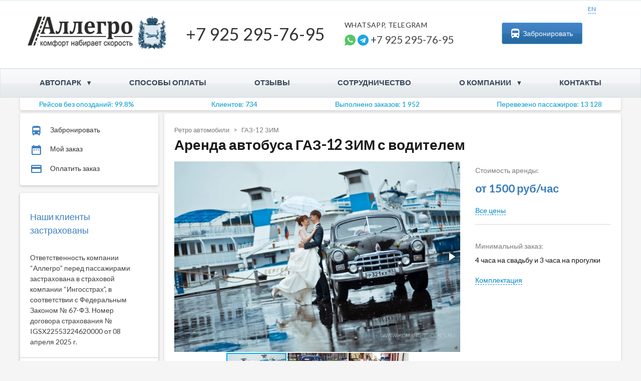

--- FILE ---
content_type: text/html; charset=UTF-8
request_url: https://allegro-ufa.ru/buses/gaz-12-zim-2
body_size: 15188
content:
<!doctype html>
<html lang="ru-RU">
<head>
    <!-- Google Tag Manager -->
    
    <!-- End Google Tag Manager -->
    <meta charset="UTF-8">
    <meta name="viewport" content="width=device-width, initial-scale=1">
    <link rel="profile" href="https://gmpg.org/xfn/11">
    <link rel="apple-touch-icon" sizes="57x57" href="https://allegro-ufa.ru/wp-content/themes/allegro_tour/images/favicon/apple-icon-57x57.png">
    <link rel="apple-touch-icon" sizes="60x60" href="https://allegro-ufa.ru/wp-content/themes/allegro_tour/images/favicon/apple-icon-60x60.png">
    <link rel="apple-touch-icon" sizes="72x72" href="https://allegro-ufa.ru/wp-content/themes/allegro_tour/images/favicon/apple-icon-72x72.png">
    <link rel="apple-touch-icon" sizes="76x76" href="https://allegro-ufa.ru/wp-content/themes/allegro_tour/images/favicon/apple-icon-76x76.png">
    <link rel="apple-touch-icon" sizes="114x114" href="https://allegro-ufa.ru/wp-content/themes/allegro_tour/images/favicon/apple-icon-114x114.png">
    <link rel="apple-touch-icon" sizes="120x120" href="https://allegro-ufa.ru/wp-content/themes/allegro_tour/images/favicon/apple-icon-120x120.png">
    <link rel="apple-touch-icon" sizes="144x144" href="https://allegro-ufa.ru/wp-content/themes/allegro_tour/images/favicon/apple-icon-144x144.png">
    <link rel="apple-touch-icon" sizes="152x152" href="https://allegro-ufa.ru/wp-content/themes/allegro_tour/images/favicon/apple-icon-152x152.png">
    <link rel="apple-touch-icon" sizes="180x180" href="https://allegro-ufa.ru/wp-content/themes/allegro_tour/images/favicon/apple-icon-180x180.png">
    <link rel="icon" type="image/png" sizes="192x192"  href="https://allegro-ufa.ru/wp-content/themes/allegro_tour/images/favicon/android-icon-192x192.png">
    <link rel="icon" type="image/png" sizes="32x32" href="https://allegro-ufa.ru/wp-content/themes/allegro_tour/images/favicon/favicon-32x32.png">
    <link rel="icon" type="image/png" sizes="96x96" href="https://allegro-ufa.ru/wp-content/themes/allegro_tour/images/favicon/favicon-96x96.png">
    <link rel="icon" type="image/png" sizes="16x16" href="https://allegro-ufa.ru/wp-content/themes/allegro_tour/images/favicon/favicon-16x16.png">
    <meta name='robots' content='index, follow, max-image-preview:large, max-snippet:-1, max-video-preview:-1' />
	<style>img:is([sizes="auto" i], [sizes^="auto," i]) { contain-intrinsic-size: 3000px 1500px }</style>
	
	<!-- This site is optimized with the Yoast SEO plugin v26.4 - https://yoast.com/wordpress/plugins/seo/ -->
	<title>Аренда и заказ ретро автомобиля ГАЗ-12 ЗИМ (GAZ) в Уфе</title>
	<meta name="description" content="Аренда и заказ ретро автомобиля ГАЗ-12 ЗИМ на свадьбу в Уфе. Прокат ретро автомобиля GAZ без посредников по выгодным ценам в Уфе" />
	<link rel="canonical" href="https://allegro-ufa.ru/buses/gaz-12-zim-2" />
	<meta property="og:locale" content="ru_RU" />
	<meta property="og:type" content="article" />
	<meta property="og:title" content="Аренда и заказ ретро автомобиля ГАЗ-12 ЗИМ (GAZ) в Уфе" />
	<meta property="og:description" content="Аренда и заказ ретро автомобиля ГАЗ-12 ЗИМ на свадьбу в Уфе. Прокат ретро автомобиля GAZ без посредников по выгодным ценам в Уфе" />
	<meta property="og:url" content="https://allegro-ufa.ru/buses/gaz-12-zim-2" />
	<meta property="og:site_name" content="Аренда и заказ автобусов в Уфе" />
	<meta property="article:modified_time" content="2019-08-08T12:40:34+00:00" />
	<meta property="og:image" content="https://allegro-ufa.ru/wp-content/uploads/2019/08/29790501_115880292594945_5634258097442982999_n.jpg" />
	<meta property="og:image:width" content="960" />
	<meta property="og:image:height" content="639" />
	<meta property="og:image:type" content="image/jpeg" />
	<meta name="twitter:card" content="summary_large_image" />
	<script type="application/ld+json" class="yoast-schema-graph">{"@context":"https://schema.org","@graph":[{"@type":"WebPage","@id":"https://allegro-ufa.ru/buses/gaz-12-zim-2","url":"https://allegro-ufa.ru/buses/gaz-12-zim-2","name":"Аренда и заказ ретро автомобиля ГАЗ-12 ЗИМ (GAZ) в Уфе","isPartOf":{"@id":"https://allegro-ufa.ru/#website"},"datePublished":"2019-05-06T08:09:18+00:00","dateModified":"2019-08-08T12:40:34+00:00","description":"Аренда и заказ ретро автомобиля ГАЗ-12 ЗИМ на свадьбу в Уфе. Прокат ретро автомобиля GAZ без посредников по выгодным ценам в Уфе","breadcrumb":{"@id":"https://allegro-ufa.ru/buses/gaz-12-zim-2#breadcrumb"},"inLanguage":"ru-RU","potentialAction":[{"@type":"ReadAction","target":["https://allegro-ufa.ru/buses/gaz-12-zim-2"]}]},{"@type":"BreadcrumbList","@id":"https://allegro-ufa.ru/buses/gaz-12-zim-2#breadcrumb","itemListElement":[{"@type":"ListItem","position":1,"name":"Главная страница","item":"https://allegro-ufa.ru/"},{"@type":"ListItem","position":2,"name":"ГАЗ-12 ЗИМ"}]},{"@type":"WebSite","@id":"https://allegro-ufa.ru/#website","url":"https://allegro-ufa.ru/","name":"Аренда и заказ автобусов в Уфе","description":"Заказать автобус без предоплаты","publisher":{"@id":"https://allegro-ufa.ru/#organization"},"inLanguage":"ru-RU"},{"@type":"Organization","@id":"https://allegro-ufa.ru/#organization","name":"Аренда и заказ автобусов в Уфе","url":"https://allegro-ufa.ru/","logo":{"@type":"ImageObject","inLanguage":"ru-RU","@id":"https://allegro-ufa.ru/#/schema/logo/image/","url":"https://allegro-ufa.ru/wp-content/uploads/2019/05/cropped-logo-new-year.png","contentUrl":"https://allegro-ufa.ru/wp-content/uploads/2019/05/cropped-logo-new-year.png","width":230,"height":61,"caption":"Аренда и заказ автобусов в Уфе"},"image":{"@id":"https://allegro-ufa.ru/#/schema/logo/image/"}}]}</script>
	<!-- / Yoast SEO plugin. -->


<link rel='dns-prefetch' href='//ajax.googleapis.com' />
<link rel='dns-prefetch' href='//use.fontawesome.com' />
<link rel="alternate" type="application/rss+xml" title="Аренда и заказ автобусов в Уфе &raquo; Лента" href="https://allegro-ufa.ru/feed" />
<link rel="alternate" type="application/rss+xml" title="Аренда и заказ автобусов в Уфе &raquo; Лента комментариев" href="https://allegro-ufa.ru/comments/feed" />
<link rel='stylesheet' id='allegro_tour-bootstrap_grid-css' href='https://allegro-ufa.ru/wp-content/themes/allegro_tour/css/bootstrap_grid.min.css'  media='all' />
<link rel='stylesheet' id='allegro_tour-style-css' href='https://allegro-ufa.ru/wp-content/themes/allegro_tour/style.css'  media='all' />
<link rel='stylesheet' id='allegro_tour-pages-style-css' href='https://allegro-ufa.ru/wp-content/themes/allegro_tour/css/pages-style.css'  media='all' />
<link rel='stylesheet' id='allegro_tour-fotorama-css' href='https://allegro-ufa.ru/wp-content/themes/allegro_tour/css/fotorama.css'  media='all' />
<link rel='stylesheet' id='allegro_tour-slick-css' href='https://allegro-ufa.ru/wp-content/themes/allegro_tour/css/slick.css'  media='all' />
<link rel='stylesheet' id='fontawesome-css' href='https://use.fontawesome.com/releases/v5.6.3/css/all.css'  media='all' />
<script type="text/javascript" src="//ajax.googleapis.com/ajax/libs/jquery/1/jquery.min.js" id="jquery-js"></script>
<link rel="EditURI" type="application/rsd+xml" title="RSD" href="https://allegro-ufa.ru/xmlrpc.php?rsd" />
<link rel='shortlink' href='https://allegro-ufa.ru/?p=1730' />
		<style type="text/css" id="wp-custom-css">
			footer .first .tagline {
	top: 0;	
    display: block;
}		</style>
		    <style>
        .local-selected {
            line-height: 16px !important;
            float: left;
            display: inline-block;
            font-size: 12px;
            font-weight: 500;
            color: #2b86d9;
            border-bottom: 1px dashed #2b86d9;
            cursor: pointer;
        }
        footer .row {
            overflow: hidden;
        }
        @media screen and (max-width: 560px) {
            .money-logos-footer {
                position: relative;
                left: 15px;
                top: 0;
            }
            .money-logos-footer li {
                padding-right: 5px;
            }
        }
        .dd-container {
            position: relative;
            top: -35px;
            float: right;
            right: 35px;
        }
        #dropdownMenuButton {
            overflow: hidden;
            padding: 15px 0 0;
            line-height: 16px !important;
            display: inline-block;
            font-size: 12px;
            font-weight: 500;
            color: #2b86d9;
            border-bottom: 1px dashed #2b86d9;
            cursor: pointer;
        }
        .dropdown-menu_city {
            list-style: none;
            display: none;
            position: absolute;
            z-index: 2000;
            margin: 0;
            padding: 0;
            background: #40404a;
            overflow: auto;
            width: 70px;
            height: 43px;
            top: 35px;
            left: 7px;
        }
        .dropdown-item_city {
            padding: 10px;
            display: block;
            overflow: hidden;
            cursor: pointer;
            -webkit-transition: all 0.25s ease-in-out;
            -moz-transition: all 0.25s ease-in-out;
            -o-transition: all 0.25s ease-in-out;
            -ms-transition: all 0.25s ease-in-out;
        }
        .dropdown.branches {
            position: relative;
        }
        body footer .menu .item {
            float: none;
        }
    </style>

</head>

<body class="wp-singular cars-template-default single single-cars postid-1730 wp-custom-logo wp-theme-allegro_tour no-sidebar">
<!-- Google Tag Manager (noscript) -->
<!-- End Google Tag Manager (noscript) -->
<div id="page" class="site">

    <header id="masthead" class="site-header">
        <div class="header-top">
            <div class="container">
                <div class="row justify-content-between align-items-center">
                    <div class="col-9 col-lg-4 col-xl-3">
                        <div class="row">
                            <div class="col-10 col-md-9 pr-0 logo">

                                                                    <a href="https://allegro-ufa.ru/" class="custom-logo-link" rel="home"><img width="230" height="61" src="https://allegro-ufa.ru/wp-content/uploads/2019/05/cropped-logo-new-year.png" class="custom-logo" alt="Аренда и заказ автобусов в Уфе" decoding="async" /></a>                                

                            </div>
                            <div class="col-2 col-md-3 px-0">
                                <div class="emblem">
                                    <img src="https://allegro-ufa.ru/wp-content/themes/allegro_tour/images/icon_ufa.png" alt="Герб Уфы">
                                </div>
                            </div>
                        </div>
                    </div><!-- .site-branding -->
                    <div class="d-lg-none col-3"><div class="menu-opener"></div></div>
                    <div class="d-none d-lg-block col-lg-4 col-xl-3">
                        <div class="top-details ml-3">
                            <div class="phone">
                                                                    <a class="zphone need_replace" href="tel:+79252957695">
                                        +7 925 295-76-95                                    </a>
                                                            </div>
                                                            <!--div class="recall"><a href="#callback-modal" >Перезвоните мне</a></div-->
                                                    </div>
                    </div>
                    <div class="d-none d-xl-block col-3 pr-0 pl-5">
                        <div class="messengers-phone">
                            <div class="title">
                                Whatsapp, Telegram
                            </div>
                            <div class="number need_to_hide">
                                                                    <span><a rel="nofollow" class="whatsapp icon" href="https://wa.me/79252957695"></a></span>
                                    <span><a rel="nofollow" class="telegram icon" href="tg://resolve?domain=tkallegro"></a></span>
                                    <a href="tel:+79252957695">
                                        <span class="text">+7 925 295-76-95</span>
                                    </a>
                                                            </div>
                        </div>
                    </div>
                    <div class="d-none d-lg-block col-lg-4 col-xl-3">
                        <div class="toolset-buttons">

                                                            <button class="order">
                                    <i class="icon"></i>
                                    Забронировать
                                </button>
                                <div class="dd-container">
                                    <a class="local-selected" href="/english">EN</a>
                                </div>
                                                        <!-- <button class="language">Забронировать</button> -->
                        </div>
                    </div>
                </div>
            </div>
        </div>
        <div class="mob-phone mm-item">
            <div class="mob-phone-time">24/7</div>
            <a class="zphone need_to_hidee" href="tel:+79252957695">
                +7 925 295-76-95            </a>
            <span><a rel="nofollow" class="whatsapp icon" href="https://wa.me/79252957695"></a></span>
            <span><a rel="nofollow" class="telegram icon" href="tg://resolve?domain=tkallegro"></a></span>
        </div>
        <div class="main-menu">
            <div class="container"><ul id="menu-verhnee-gorizontalnoe-menyu" class="main-menu-ul"><li id="menu-item-237" class="menu-item menu-item-type-custom menu-item-object-custom menu-item-has-children menu-item-237"><a href="#">Автопарк</a>
<ul class="sub-menu">
	<li id="menu-item-3004" class="menu-item menu-item-type-taxonomy menu-item-object-places_category menu-item-3004"><a href="https://allegro-ufa.ru/places/limuzin">Лимузины</a></li>
	<li id="menu-item-3009" class="menu-item menu-item-type-taxonomy menu-item-object-places_category menu-item-3009"><a href="https://allegro-ufa.ru/places/mashina-na-svadbu">Автомобили</a></li>
	<li id="menu-item-3006" class="menu-item menu-item-type-taxonomy menu-item-object-places_category current-cars-ancestor current-menu-parent current-cars-parent menu-item-3006"><a href="https://allegro-ufa.ru/places/arenda-retro-avto">Ретро-автомобили</a></li>
	<li id="menu-item-3899" class="menu-item menu-item-type-taxonomy menu-item-object-places_category menu-item-3899"><a href="https://allegro-ufa.ru/places/arenda-kabrioletov">Кабриолеты</a></li>
	<li id="menu-item-3989" class="menu-item menu-item-type-custom menu-item-object-custom menu-item-3989"><a href="/">Автобусы</a></li>
	<li id="menu-item-3900" class="menu-item menu-item-type-taxonomy menu-item-object-places_category menu-item-3900"><a href="https://allegro-ufa.ru/places/arenda-mikroavtobusov">Микроавтобусы</a></li>
	<li id="menu-item-3007" class="menu-item menu-item-type-taxonomy menu-item-object-places_category menu-item-3007"><a href="https://allegro-ufa.ru/places/arenda-minivenov">Минивэны</a></li>
	<li id="menu-item-4228" class="menu-item menu-item-type-taxonomy menu-item-object-purpose menu-item-4228"><a href="https://allegro-ufa.ru/purpose/transfer">Трансфер</a></li>
</ul>
</li>
<li id="menu-item-4114" class="menu-item menu-item-type-post_type menu-item-object-page menu-item-4114"><a href="https://allegro-ufa.ru/oplata">Способы оплаты</a></li>
<li id="menu-item-4113" class="menu-item menu-item-type-post_type menu-item-object-page menu-item-4113"><a href="https://allegro-ufa.ru/otzivi">Отзывы</a></li>
<li id="menu-item-4112" class="menu-item menu-item-type-post_type menu-item-object-page menu-item-4112"><a href="https://allegro-ufa.ru/priglashaem_k_sotrudnichestvu">Сотрудничество</a></li>
<li id="menu-item-4276" class="menu-item menu-item-type-post_type menu-item-object-page menu-item-has-children menu-item-4276"><a href="https://allegro-ufa.ru/o-kompanii">О компании</a>
<ul class="sub-menu">
	<li id="menu-item-4300" class="menu-item menu-item-type-taxonomy menu-item-object-category menu-item-4300"><a href="https://allegro-ufa.ru/category/vakansii">Вакансии</a></li>
</ul>
</li>
<li id="menu-item-4111" class="menu-item menu-item-type-post_type menu-item-object-page menu-item-4111"><a href="https://allegro-ufa.ru/kontakty">Контакты</a></li>
</ul></div>        </div>
                            <div id="statistics" class="container statistics shadowed d-none d-md-block">
                <div class="row justify-content-between align-items-center mx-0">
                    <p>Рейсов без опозданий: 99.8%</p>
                                            <p>Клиентов: 734</p>
                        <p>Выполнено заказов: 1 952</p>
                        <p>Перевезено пассажиров: 13 128</p>
                                                        </div>
            </div>
        
    </header><!-- #masthead -->

    <div id="content" class="container">
        <div class="row justify-content-between">
    <div id="primary" class="pl-sm-0">
        <main id="main" class="site-main  cars-page">
                                    <div class="inner shadowed car-details">
                <div class="breadcrumbs">
                                                
                            <a href="https://allegro-ufa.ru/places/arenda-retro-avto" class="item">Ретро автомобили</a>
                                            <span class="separator item">&gt;</span>
                                                                <span class="item">ГАЗ-12 ЗИМ</span>
                                    </div>
                
                <div class="post-body">
                                            <h1>Аренда автобуса ГАЗ-12 ЗИМ с водителем</h1>
                    
                    <div class="car row">
                        <div class=" col-12 col-md-8">
                            <div class="fotorama" data-nav="thumbs" data-thumbwidth="120" data-thumbheight="80" data-width="100%">
                                                                                                    <img class="lazy-class" src="https://allegro-ufa.ru/wp-content/uploads/2019/05/4820_85bb12885340ace958ab7de10b564283-768x511.jpg" alt="ГАЗ-12 ЗИМ" />
                                                                    <img class="lazy-class" src="https://allegro-ufa.ru/wp-content/uploads/2019/05/4820_6645d469627af270d27f09a063906748.jpg" alt="ГАЗ-12 ЗИМ" />
                                                                    <img class="lazy-class" src="https://allegro-ufa.ru/wp-content/uploads/2019/05/4820_2cc9e802e10c5204f2c5070ad0cef512-768x576.jpg" alt="ГАЗ-12 ЗИМ" />
                                    
                            </div>
                                                                                    
                        </div>

                        <div class="details col-12 col-md-4">
                            <div class="main-details">
                                <div class="subtitle">Стоимость аренды:</div>
                                <div class="price">от 1500 руб/час</div>
                                                                <div class="subtitle padded-top">
                                    <a class="ajax-link" href="#prices">Все цены</a>
                                </div>
                            </div>
                            <div class="secondary-details">
                                                                <div class="subtitle">Минимальный заказ:</div>
                                <div class="value">4 часа на свадьбу и 3 часа на прогулки</div>
                                                                                                <div class="subtitle">
                                    <a class="ajax-link" href="#set">Комплектация</a>
                                </div>
                            </div>
                        </div>
                    </div>
                </div>
            </div>
            <div class="inner shadowed price-details">

                    <a id="prices"></a>
                    <h2>Стоимость аренды</h2>
                    
                                        

                                            <ul class="pricing-table row">
                                                        <li class="element col">
                                <div class="title">Часов</div>
                                <div class="price">1 час</div>
                            </li>
                            <li class="element col">
                                <div class="title">Пн</div>
                                <div class="price">1500 <span></span></div>
                            </li>
                            <li class="element col">
                                <div class="title">Вт</div>
                                <div class="price">1500 <span></span></div>
                            </li>
                            <li class="element col">
                                <div class="title">Ср</div>
                                <div class="price">1500 <span></span></div>
                            </li>
                            <li class="element col">
                                <div class="title">ЧТ</div>
                                <div class="price">1500 <span></span></div>
                            </li>
                            <li class="element col">
                                <div class="title">Пт</div>
                                <div class="price">1500 <span></span></div>
                            </li>
                            <li class="element col">
                                <div class="title">Сб</div>
                                <div class="price">1500 <span></span></div>
                            </li>
                            <li class="element col">
                                <div class="title">Вс</div>
                                <div class="price">1500 <span></span></div>
                            </li>
                        </ul> 
                    
                    <div class="additional-conditions">
                        Минимальный заказ: <span>4 часа на свадьбу и 3 часа на прогулки</span>
                    </div>

                    <div class="order">
                        <button data-scroll-to="#order-modal-2" class="order-button scroll-button">Забронировать</button>
                    </div>
                    <div class="find-lower-prices">
                        <a id="show-me-cheap" class="show-cheap-form">Нашли дешевле? Снизим цену!</a>
                    </div>

            </div>

                <script>
                    var copyToClipboard = function copyToClipboard(str) {
                        var el = document.createElement('textarea');
                        el.value = str;
                        document.body.appendChild(el);
                        el.select();
                        document.execCommand('copy');
                        document.body.removeChild(el);
                    };

                    jQuery(function($){
                        $('.share.block a.share:not(.copy)').click(function(){
                            window.open($(this).attr('href'));
                            return false;
                        });
                    });
                </script>
            <div class="share default-floated block">
                                <span>Поделиться</span>
                <a href="https://www.facebook.com/sharer/sharer.php?u=https%3A%2F%2Fallegro-ufa.ru%2Fbuses%2Fgaz-12-zim-2" class="share facebook"><i class="fab fa-facebook-f"></i></a>
                <a rel="nofollow" href="https://vk.com/share.php?url=https%3A%2F%2Fallegro-ufa.ru%2Fbuses%2Fgaz-12-zim-2" class="share vk"><i class="fab fa-vk"></i></a>
                <a href="https://connect.ok.ru/offer?url=https%3A%2F%2Fallegro-ufa.ru%2Fbuses%2Fgaz-12-zim-2" class="share ok"><i class="fab fa-odnoklassniki"></i></a>
                <a href="https://twitter.com/intent/tweet?text=https%3A%2F%2Fallegro-ufa.ru%2Fbuses%2Fgaz-12-zim-2" class="share twitter"><i class="fab fa-twitter"></i></a>
                <a rel="nofollow" href="https://wa.me/?text=https%3A%2F%2Fallegro-ufa.ru%2Fbuses%2Fgaz-12-zim-2" class="share whatsapp" data-action="share/whatsapp/share"><i class="fab fa-whatsapp"></i></a>
                <a href="https://telegram.me/share/url?url=https%3A%2F%2Fallegro-ufa.ru%2Fbuses%2Fgaz-12-zim-2" class="share telegram"><i class="fab fa-telegram"></i></a>
                <a href="#" onclick="copyToClipboard('https://allegro-ufa.ru/buses/gaz-12-zim-2');alert('Ссылка скопирована!');return false;" class="share copy"><i class="fab fa-copy"></i> Скопировать ссылку</a>

            </div>
            <div class="inner shadowed default-floated block set-details feature-block">
                    <a id="set"></a>
                    <h2>Комплектация</h2>
                    <ul class="feature-list">

                                                    <li class="seats">Мест: 4</li>
                        
                                                                                        <li class="total">Общая вместимость: 4</li>
                                                    
                        
                        
                                                
                                                
                                                
                        
                        
                        
                        
                        
                        
                        
                        
                        
                        
                        
                    </ul>
                    <table class="specifications">
                        <tbody>
                                                                        <tr>
                            <td><span>Количество мест</span></td>
                            <td>
                                4                                                                                            </td>
                        </tr>
                                                                        <tr>
                            <td><span>Год выпуска</span></td>
                            <td>1938</td>
                        </tr>
                                                                                                                                                                        </tbody>
                    </table>

            </div>
            <!--<div class="inner shadowed default-floated block description-details">
                    <h2>Описание</h2>
                                        У нас вы можете взять напрокат ретро-автомобиль ГАЗ-12 ЗИМ на 4 места для свадьбы, выпускного, дня рожденья, трансфера или другого мероприятия в Уфе. Ретро-автомобиль ГАЗ-12 ЗИМ подается за 15 минут до начала аренды. Весь транспорт в нашем автопарке находится в идеальном состоянии: он всегда вымыт и вычищен. А перед тем, как отправиться на заказ ретро-автомобиль обязательно проходит техосмотр. Оформить заказ можно через форму обратной связи или по телефону <a href="tel:+73472242234">+7 (347) 224-22-34</a>.            </div>-->
<!-- Put this script tag to the <head> of your page -->
<script type="text/javascript" src="https://vk.com/js/api/openapi.js?168"></script>

<script type="text/javascript">
  VK.init({apiId: 7669356, onlyWidgets: true});
</script>

<!-- Put this div tag to the place, where the Comments block will be -->
<div class="shadowed mb-4" id="vk_comments"></div>
<script type="text/javascript">
VK.Widgets.Comments("vk_comments", {limit: 5, attach: "*"});
</script>
            <div class="inner shadowed default-floated block order-details">
                <div class="single-order-form" id="order-modal-2">
                    <h2>Забронировать</h2>
                    <form  class="af-form" id="form_5c4b54b9697a0">
                        <div class="acf-field acf-field-text af-field-type-text your-name-field">
                        <label> 
                            <span class="label-form">ФИО</span>
                            <input id="a-single_send-your-name" type="text" name="your-name" />
                            <input id="site_url" type="hidden" name="url" value="https://allegro-ufa.ru/buses/gaz-12-zim-2" />
                        </label>
                        </div>
                        <span class="alert-msg alert-id"></span>

                        <div class="acf-field acf-field-text af-field-type-text your-phone-field">
                        <label> <span class="label-form">Ваш телефон</span>
                             <span class="acf-required">*</span>
                            <input id="a-single_send-your-phone" type="text" name="your-phone" required="required" />
                        </label>
                        </div>
                        <span class="alert-msg alert-phone"></span>

                        <div class="acf-field acf-field-text af-field-type-text your-mail-field">
                        <label> <span class="label-form">E-mail</span> 
                            <input id="a-single_send-your-email" type="text" name="your-email" />
                        </label>
                        </div>
                        <span class="alert-msg alert-mail"></span>

                        <div class="acf-field acf-field-textarea af-field-type-textarea">
                        <label> <span class="label-form">Сообщение</span>
                            <textarea id="a-single_send-your-message" name="your-message" cols="40" rows="5" placeholder="Детали заказа: дата, время, количество человек, взрослые или дети, примерный маршрут"></textarea>
                        </label>
                        </div>
                        <div class="af-field af-field-type-true-false af-field-полная-форма acf-field acf-field-true-false acf-field-5c80dc90c86a1" data-name="полная_форма" data-key="full-form" data-type="true_false">
                            <div class="af-label acf-label active">
                                <label for="acf-full-form">Полная форма</label>
                            </div>
                            <div class="af-input acf-input">
                                <div class="acf-true-false">
                                    <input name="acf[full-form]" value="0" type="hidden">
                                    <label>
                                        <input type="checkbox" id="a-single_acf-full-form" name="acf[full-form]" value="1" class="">
                                    </label>
                                </div>
                            </div>
                        </div>
                        <div class="af-form-hidden hidden">
                            <div class="acf-field acf-field-text af-field-type-text">
                            <label> <span class="label-form">Начало аренды</span>
                                <input type="text" name="date-from" class="end_date" id="a-single_send-date-from">
                            </label>
                            </div>

                            <div class="acf-field acf-field-text af-field-type-text">
                            <label> <span class="label-form">Окончание аренды</span>
                                <input type="text" name="date-to" class="end_date" id="a-single_send-date-to">
                            </label>
                            </div>

                            <div class="acf-field acf-field-text af-field-type-text">
                            <label> <span class="label-form">Количество пассажиров</span>
                                <input id="a-single_send-passanger-count" type="text" name="passanger-count" />
                            </label>
                            </div>

                            <div class="acf-field acf-field-text af-field-type-text">
                            <label> <span class="label-form">Адрес подачи</span>
                                <input id="a-single_send-addres-from" type="text" name="addres-from" />
                            </label>
                            </div>

                            <div class="acf-field acf-field-text af-field-type-text">
                            <label> <span class="label-form">Адрес назначения</span>
                                <input id="a-single_send-addres-to" type="text" name="addres-to" />
                            </label>
                            </div>


                            <div class="acf-field acf-field-textarea af-field-type-textarea">
                            <label>
                                <textarea id="a-single_send-id-pass" name="id-pass" cols="40" rows="5" placeholder="Паспортные данные (ФИО полностью, серия и номер, кем и когда выдан"></textarea>
                            </label>
                            </div>
                            <div class="af-field af-field-type-true-false acf-field acf-field-true-false">
                                <div class="af-label acf-label">
                                    <label for="wait-form">Подождать и обратно</label>
                                </div>
                                <div class="af-input acf-input">
                                    <div class="acf-true-false">
                                        <label>
                                            <input type="checkbox" id="a-single_wait-form" name="wait-form" value="да" class="">
                                        </label>
                                    </div>
                                </div>
                            </div>
                            <div class="af-field af-field-type-true-false acf-field acf-field-true-false">
                                <div class="af-label acf-label">
                                    <label for="transfer-form">Трансфер</label>
                                </div>
                                <div class="af-input acf-input">
                                    <div class="acf-true-false">
                                        <label>
                                            <input type="checkbox" id="a-single_transfer-form" name="transfer-form" value="да" class="">
                                        </label>
                                    </div>
                                </div>
                            </div>
                        </div>
                        <div class="af-submit acf-form-submit">
                            <button type="submit" class="acf-button af-submit-button acf-control-btn">Забронировать</button>
                        </div>
						<div class="form-agreement">Нажимая кнопку «Забронировать», я даю <a href="/soglasie-obrabotka" target="_blank">согласие на обработку моих персональных данных</a> в соответствии с <a href="/politika-konfidencialnosti" target="_blank">Политикой конфиденциальности</a>.</div>
                    </form>
                </div>
            </div>

                                            </main><!-- #main -->
    </div><!-- #primary -->


    <aside id="secondary" class="sidebar d-none d-lg-block order-first">
        <div class="side  block">
                        <div class="sub block shadowed">
                <div class="mini-menu">
                    <a href="#" class="item create-order">
                    <i class="icon"></i>
                    Забронировать                        </a>
                    <a href="#" class="item my-order open-my-order">
                    <i class="icon"></i>
                    Мой заказ                        </a>
                    <a href="#" class="item pay open-payment-form">
                    <i class="icon"></i>
                    Оплатить заказ                        </a>
                                                        </div>
            </div>

                            
                        

                        <div class="side insurance shadowed block">
                        <div class="sub block shadowed">
                <div class="title">Наши клиенты застрахованы</div>
                <div class="content pb-0">
<!--                     <img src="https://allegro-ufa.ru/wp-content/uploads/2019/01/ingosstrah.png" alt="ingosstrah" /><br /> -->
                    <p>
                        Ответственность компании “Аллегро” перед пассажирами застрахована в страховой компании “Ингосстрах”, в соответствии с Федеральным Законом № 67-ФЗ. Номер договора страхования № IGSX22553224620000 от 08 апреля 2025 г. 
                    </p>
                </div>
                <hr>
      
                 
                <div class="title pt-0">Лицензия</div>
                <div class="content">
                    <a href="https://allegro-ufa.ru/wp-content/uploads/2019/06/license.pdf" target="_blank"><img src="https://allegro-ufa.ru/wp-content/uploads/2019/06/license.jpg" alt="license" /></a>
                </div>
            </div>
        </div>
        </div>
    </aside>


<div class="mobile-menu">
    <div class="menu-opener close-button"></div>
    <div class="mm-block">
        <div class="title">
            <div class="fullday">Круглосуточно</div>
            <div class="phone"></div>
        </div>
    </div>
    <div class="mm-block" id="accordeon">
        <div class="title acc-head">Автопарк</div>
            <div class="ac-body">


            <a href="/places/limuzin" class="mini mm-item">Лимузины</a>
            <a href="/places/mashina-na-svadbu" class="mini mm-item">Автомобили</a>
            <a href="/places/arenda-retro-avto" class="mini mm-item">Ретро-автомобили</a>
            <a href="/places/arenda-kabrioletov" class="mini mm-item">Кабриолеты</a>
            <a href="/" aria-current="page" class="mini mm-item">Автобусы</a>
            <a href="/places/arenda-mikroavtobusov" class="mini mm-item">Микроавтобусы</a>
            <a href="/places/arenda-minivenov" class="mini mm-item">Минивэны</a>
            <div class="title acc-head">Трансферы</div>
            <div class="ac-body">   
                <a href="/purpose/transfer" class="mini mm-item">Все трансферы</a>        
                <a href="/places/mashina-na-svadbu" class="mini mm-item">Трансфер на легковом автомобиле</a>
                <a href="/places/limuzin" class="mini mm-item">Трансфер на лимузине</a>
                <a href="/" class="mini mm-item">Трансфер на автобусе</a>
                <a href="/places/arenda-mikroavtobusov"  class="mini mm-item">Трансфер на микроавтобусе</a>
                <a href="/places/arenda-minivenov" class="mini mm-item">Трансфер на минивэне</a>
            </div> 
        </div>
    </div>
    <a href="#" class="open-calculator mm-item">Калькулятор</a>
    <a href="/o-kompanii" class="mm-item">О компании</a>
    <a href="/oplata" class="mm-item">Оплата</a>
    <a href="/otzivi" class="mm-item">Отзывы</a>
    <span class="mm-item">
        <a href="/kontakty">Контакты</a>
        <span><a href="whatsapp://send?text=&abid=+79252957695" class="whatsapp icon"></a></span>
        <span><a rel="nofollow" class="telegram icon telegram--sidebar" href="tg://resolve?domain=tkallegro"></a></span>
    </span>
</div>
</div><!-- .row -->
</div><!-- #content -->

<footer id="site-footer">
    <div class="container">
        <div class="row">
            <div class="first col-12 col-sm-4 pl-md-0">
                <div class="tagline">Круглосуточно</div>
                <div class="phone">
                    <a href="tel:+79252957695">
                        +7 925 295-76-95                    </a>
                </div>
                <!--div class="recall">
                    <a href="#callback-modal">Перезвоните мне</a>
                </div-->
                <div class="messengers">
                    <div class="title">Мессенджеры</div>
                    <div class="messengers-phone-footer">
                        <a rel="nofollow" class="whatsapp icon" href="https://wa.me/79252957695"></a>
                        <a rel="nofollow" class="telegram icon" href="tg://resolve?domain=tkallegro"></a>
                        <a href="tel:+79252957695">
                            +7 925 295-76-95                        </a>
                    </div>
                </div>
                <div class="email">
                    <a href="mailto:zakaz@tk-allegro.ru">zakaz@tk-allegro.ru</a>
                </div>
                <div class="address">
                    Уфа, ул. Комсомольская, д. 2                </div>
                <div class="copyright">
                    ООО "<span itemprop="name">Аллегро</span>" ИНН 9718073900<br>
                    © 2004 — 2025<br>
                    <br>
                    Предложение не является публичной офертой
                </div>
                <div class="footer-socials">
                    <!--a href="https://twitter.com/hummer_rent" target="_blank" rel="nofollow"><img src="https://allegro-ufa.ru/wp-content/themes/allegro_tour/images/twitter-icon.png" class="tw" alt="twitter"></a-->
                    <!--a href="https://plus.google.com/101588881981496513807?hl=ru" target="_blank" rel="nofollow"><img src="https://allegro-ufa.ru/wp-content/themes/allegro_tour/images/google-icon.png" class="gplus"></a-->
                    <a href="https://vk.com/hummer_rent" target="_blank" rel="nofollow" class="vk-link"><img src="https://allegro-ufa.ru/wp-content/themes/allegro_tour/images/vk-icon.png" alt="vk"></a>
                    <!--a href="https://www.facebook.com/groups/902174749918216/" target="_blank" rel="nofollow" class="fb-link"><img src="https://allegro-ufa.ru/wp-content/themes/allegro_tour/images/facebook-icon.png" alt="facebook"></a-->
                </div>
            </div>
            <div class="d-none d-sm-block col-sm-2">
                <div class="title">Меню</div>
                <div class="menu">
                                                                    <a href="https://allegro-ufa.ru/oplata" class="item ">Способы оплаты</a>
                                                                    <a href="https://allegro-ufa.ru/otzivi" class="item ">Отзывы</a>
                                                                    <a href="https://allegro-ufa.ru/fotogalereja" class="item ">Фотогалерея</a>
                                                                    <a href="https://allegro-ufa.ru/o-kompanii" class="item ">О компании</a>
                                                                    <a href="https://allegro-ufa.ru/category/vakansii" class="item ">Вакансии</a>
                                                                    <a href="https://allegro-ufa.ru/priglashaem_k_sotrudnichestvu" class="item ">Сотрудничество</a>
                                                                    <a href="https://allegro-ufa.ru/kontakty" class="item ">Контакты</a>
                                                                    <a href="https://allegro-ufa.ru/map" class="item ">Карта сайта</a>
                                    </div>
            </div>
            <div class="d-none d-sm-block col-sm-3">
                <div class="title">Аренда</div>
                <div class="menu">
                                                                    <a href="https://allegro-ufa.ru/" class="item ">Автобусы</a>
                                                                    <a href="https://allegro-ufa.ru/places/arenda-minivenov" class="item ">Минивэны</a>
                                                                    <a href="https://allegro-ufa.ru/places/limuzin" class="item ">Аренда лимузина</a>
                                                                    <a href="https://allegro-ufa.ru/places/mashina-na-svadbu" class="item ">Автомобили</a>
                                                                    <a href="https://allegro-ufa.ru/places/arenda-retro-avto" class="item ">Ретро автомобили</a>
                                                                    <a href="/transfer" class="item ">Трансфер</a>
                                    </div>
            </div>
            <div class="d-none d-sm-block col-sm-3">
                <div class="title">Документы</div>
                <div class="menu">
                                                                    <a href="https://allegro-ufa.ru/publichnaya-oferta" class="item ">Публичная оферта</a>
                                                                    <a href="https://allegro-ufa.ru/politika-konfidencialnosti" class="item ">Политика конфиденциальности</a>
                                                                    <a href="https://allegro-ufa.ru/politika-cookie" class="item ">Политика использования cookie</a>
                                                                    <a href="https://allegro-ufa.ru/soglasie-obrabotka" class="item ">Согласие на обработку персональных данных</a>
                                    </div>
                <div class="dropdown branches">
                    <span id="dropdownMenuButton">Выбрать город</span>
                    <ul class="dropdown-menu_city">
                        <li>
                            <a class="dropdown-item_city" href="https://www.vash-perevozchik.ru">Москва</a>
                        </li>
                    </ul>
                </div>
            </div>
            <div class="footer-icons">
                <ul class="money-logos-footer row pl-3">
                    <li><img src="https://allegro-ufa.ru/wp-content/themes/allegro_tour/images//logo-visa.svg" alt="visa"></li>
                    <li><img src="https://allegro-ufa.ru/wp-content/themes/allegro_tour/images//logo-mastercard.svg" alt="mastercard"></li>
                    <li><img src="/wp-content/uploads/2023/10/payment_mir.png" alt="mir"></li>
                    <!--li><img src="https://allegro-ufa.ru/wp-content/themes/allegro_tour/images//logo-yandex-money.svg" alt="yandex"></li>
                        <li><img src="https://allegro-ufa.ru/wp-content/themes/allegro_tour/images//logo-qiwi.svg" alt="qiwi"></li>
                        <li><img src="https://allegro-ufa.ru/wp-content/themes/allegro_tour/images//logo-webmoney.png" alt="webmoney"></li-->
                </ul>
            </div>
        </div>
    </div>
    <div class="clearfix"></div>
</footer>
</div><!-- #page -->
<link href="https://fonts.googleapis.com/css?family=Lato" rel="stylesheet">
<script type="speculationrules">
{"prefetch":[{"source":"document","where":{"and":[{"href_matches":"\/*"},{"not":{"href_matches":["\/wp-*.php","\/wp-admin\/*","\/wp-content\/uploads\/*","\/wp-content\/*","\/wp-content\/plugins\/*","\/wp-content\/themes\/allegro_tour\/*","\/*\\?(.+)"]}},{"not":{"selector_matches":"a[rel~=\"nofollow\"]"}},{"not":{"selector_matches":".no-prefetch, .no-prefetch a"}}]},"eagerness":"conservative"}]}
</script>
<script type="text/javascript" src="https://allegro-ufa.ru/wp-includes/js/jquery/ui/core.min.js" id="jquery-ui-core-js"></script>
<script type="text/javascript" src="https://allegro-ufa.ru/wp-includes/js/jquery/ui/mouse.min.js" id="jquery-ui-mouse-js"></script>
<script type="text/javascript" src="https://allegro-ufa.ru/wp-includes/js/jquery/ui/slider.min.js" id="jquery-ui-slider-js"></script>
<script type="text/javascript" src="https://allegro-ufa.ru/wp-content/themes/allegro_tour/js/fotorama.js" id="allegro_tour-fotorama-js-js"></script>
<script type="text/javascript" src="https://allegro-ufa.ru/wp-content/themes/allegro_tour/js/slick.min.js" id="slick-js"></script>
<script type="text/javascript" src="https://allegro-ufa.ru/wp-content/themes/allegro_tour/js/page-script.js" id="page-script-js"></script>
<script type="text/javascript" src="https://allegro-ufa.ru/wp-content/themes/allegro_tour/js/scripts.js" id="allegro_tour-scripts-js-js"></script>
<div class="modals-container">
    <div id="check-status-modal_info" class="modal">
        <h2>Статус заказа</h2>
        <form class="af-form acf-form">
            <div class="af-fields acf-fields acf-form-fields -top">
                <div class="af-field af-field-type-text acf-field acf-field-text af-field-required status_id-field" data-type="text">
                    <div class="af-label acf-label">
                        <label>Номер заявки<span class="acf-required">*</span></label>
                    </div>
                    <div class="af-input acf-input">
                        <div class="acf-input-wrap">
                            <input id="status_id" type="text" name="id" required="required" />
                        </div>
                    </div>
                </div>
                <span class="alert-msg alert-status"></span>
                 <div class="af-field af-field-type-text acf-field acf-field-text af-field-required status_phone-field" data-type="text">
                    <div class="af-label acf-label">
                        <label>Номер телефона<span class="acf-required">*</span></label>
                    </div>
                    <div class="af-input acf-input">
                        <div class="acf-input-wrap">
                            <input id="status_phone" type="text" name="phone" required="required" />
                        </div>
                    </div>
                </div>
                 <span class="alert-msg alert-status-phone"></span>
                <div class="response hidden">

                </div>
                <div class="af-submit acf-form-submit">
                    <button type="submit" class="acf-button af-submit-buttons check-status-button">Получить информацию</button>
                    <span class="acf-spinner af-spinner"></span>
                </div>
            </div>
        </form>
    </div>

    <div id="check-status-modal" class="modal">
        <div id="second_form" style="display: block;">
            <h2>Узнать детали заказа</h2>
            <a class="check_zakaz orange-btn-order"><span>Статус заказа</span></a>
            <a id="check_dogovor" class="check_dogovor orange-btn-order"><span>Договор по номеру заказа</span></a>
        </div>
    </div>

    <div id="passangers-list-modal" class="modal">
        <h2>Список пассажиров</h2>
        <form class="af-form acf-form open_passangers_list_link" id="order">
            <div class="af-fields acf-fields acf-form-fields -top">
                <div class="af-field af-field-type-text acf-field acf-field-text af-field-required order_id-field">
                    <div class="af-label acf-label">
                        <label>Номер заявки <span class="acf-required">*</span></label>
                    </div>
                    <div class="af-input acf-input">
                        <div class="acf-input-wrap">
                            <input id="order_id" type="text" name="id" required="required" />
                        </div>
                    </div>
                </div>
                <span class="alert-msg alert-id"></span>
                <div class="af-field af-field-type-text acf-field acf-field-text af-field-required phone_id-field">
                    <div class="af-label acf-label">
                        <label>Номер телефона<span class="acf-required">*</span></label>
                    </div>
                    <div class="af-input acf-input">
                        <div class="acf-input-wrap">
                            <input id="phone_id" type="text" name="phone"  placeholder="+7 (___) ___-__-__"  required="required" />
                        </div>
                    </div>
                </div>
                <span class="alert-msg alert-phone"></span>

                <div class="af-field-required field-radio pl-0">
                    <div class="af-input acf-input">
                        <div class="acf-input-wrap flex">
                            <label><input id="child" type="radio" name="pas_type" value="child" checked/> Дети</label>
                            <label><input id="adult" type="radio" name="pas_type" value="adult"  /> Взрослые</label>
                        </div>
                    </div>
                </div>

                <div class="af-submit acf-form-submit">
                    <button  id="getPassList" type="submit" class="acf-button af-submit-button">Загрузить</button>
                    <span class="acf-spinner af-spinner"></span>
                </div>
            </div>
        </form>
        <div class="remodal remodal-is-initialized remodal-is-opened" data-remodal-id="remodal-passangers" id="remodal-passangers" tabindex="-1">
            <div id="order_btn">
                <form method="POST">
                    <input type="hidden" name="action" value="getpdf">
                    <button type="submit" id="cmd" class="getpdf">Скачать PDF</button>
                </form>
                <form method="POST">
                    <input type="hidden" name="action" value="printpdf">
                    <button onClick="javascript:CallPrint('pass');" type="submit" class="printpdf">Распечатать</button>
                </form>
                <a id="open_tab_pringpdf" target="_blank" href=""></a>
            </div>
            
            <div id="pass"></div>
            <div id="editor"></div>
        </div>
    </div>

    <div id="order_dogovor-modal" class="modal">
        <div id="check_dogovor_block" style="display: block;">
            <h2>Договор по номеру заказа</h2>
            <form id="order_status" class="af-form acf-form">
                <div class="af-field af-field-type-text acf-field acf-field-text af-field-required order_id-field number">
                    <div class="af-label acf-label">
                        <label>Номер заявки<span class="acf-required">*</span></label>
                    </div>
                    <div class="af-input acf-input">
                        <div class="acf-input-wrap">
                            <input id="order_status_id" type="text" name="id" required="required">
                        </div>
                    </div>
                </div>
                <span class="alert-msg alert-id number"></span>
                <div class="af-field af-field-type-text acf-field acf-field-text af-field-required phone_id-field order_id-field phone_num">
                    <div class="af-label acf-label">
                        <label>Номер телефона<span class="acf-required">*</span></label>
                    </div>
                    <div class="af-input acf-input">
                        <div class="acf-input-wrap">
                            <input id="order_status_phone" type="text" name="phone" placeholder="+7 (___) ___-__-__" required="required">
                        </div>
                    </div>
                </div>
                <span class="alert-msg alert-id phone_num"></span>
                <span class="order_data"></span>
                <div class="af-submit acf-form-submit">
                    <button id="getOrderList" type="submit" class="acf-button af-submit-buttons order_botton2">Получить</button>
                    <span class="acf-spinner af-spinner"></span>
                </div>
            </form>
        </div>
    </div>

    <div id="find-cheap-form" class="modal">
        <h2>Нашли дешевле?</h2>
        <div class="acf-fields acf-form">        
            <form class="af-form acf-form">
                <input type="hidden" id="site_urls" name="site_url" value="https://allegro-ufa.ru/buses/gaz-12-zim-2">
                <div class="af-fields acf-fields acf-form-fields">        
                    <div  class="af-field  acf-field acf-field-text">
                        <div class="af-label acf-label"><label for="cheap-name">Ваше имя</label></div>
                        <div class="af-input acf-input">
                            <div class="acf-input-wrap"><input type="text" id="cheap-name" name="cheap-name"></div>
                        </div>
                    </div>
                    <div  class="af-field  af-field-e-mail acf-field acf-field-text" >
                        <div class="af-label acf-label"><label for="cheap-email">E-mail</label></div>
                        <div class="af-input acf-input">
                            <div class="acf-input-wrap"><input type="text" id="cheap-email" name="cheap-email"></div>
                        </div>
                    </div>
                    <div  class="acf-field acf-field-text af-field-type-text your-phone-field" >
                        <div class="af-label acf-label"><label for="cheap-phone">Ваш телефон<span class="acf-required">*</span></label></div>
                        <div class="af-input acf-input">
                            <div class="acf-input-wrap"><input type="text" id="cheap-phone" name="cheap-phone" placeholder="+7 (___) ___-__-__"  required="required"></div>
                        </div>
                    </div>
                    <span class="alert-msg alert-phone"></span>
                    <div  class="af-field  acf-field acf-field-text" >
                        <div class="af-label acf-label"><label for="cheap-service">Ссылка на услугу на другом сайте</label></div>
                        <div class="af-input acf-input">
                            <div class="acf-input-wrap"><input type="text" id="cheap-service" name="cheap-service"></div>
                        </div>
                    </div>
                    <div  class="af-field  acf-field acf-field-text" >
                        <div class="af-label acf-label"><label for="cheap-text">Ваше сообщение</label></div>
                        <div class="af-input acf-input">
                            <div class="acf-input-wrap"><input type="text" id="cheap-text" name="cheap-text"></div>
                        </div>
                    </div>
                    <div class="af-submit acf-form-submit"><button type="submit" class="acf-button af-submit-button">Отправить</button></div>
                </div>
            </form>
        </div>
        <div class="form-agreement">Нажимая кнопку «Отправить», я даю <a href="/soglasie-obrabotka" target="_blank">согласие на обработку моих персональных данных</a> в соответствии с <a href="/politika-konfidencialnosti" target="_blank">Политикой конфиденциальности</a>.</div>
    </div>
    
    <div id="calculator-modal" class="modal">
        <form method="post" id="form-calc">
    <div class="bg-gray">
        <div class="calc-title">Выберите вместимость</div>
        <!--div class="calc-subtitle">Аренды автобуса</div-->
        <div class="calc-button">
            <div class="item"><p class="item_1 active"><span class="button-title">5-10</span><span>человек</span></p></div>
            <div class="item"><p class="item_2"><span class="button-title">11-20</span><span>человек</span></p></div>
            <div class="item"><p class="item_3"><span class="button-title">21-36</span><span>человек</span></p></div>
            <div class="item"><p class="item_4"><span class="button-title">37-50</span><span>человек</span></p></div>
            <div class="item"><p class="item_5"><span class="button-title">51-55</span><span>человек</span></p></div>
            <div class="item"><p class="item_6"><span class="button-title">56-62</span><span>человек</span></p></div>
            <!--div class="item"><p class="item_7"><span class="button-title">61-72</span><span>человек</span></p></div-->
        </div>
        <div class="calc-flex">
            <div class="calc-image calc-items">
                <div class="flex-title">Ваш автобус:</div>
                <div class="calc-image-block">
                    <div class="calc-image-block">
                        <div style="display: block;" class="block block-image is-image" id="item_1">
                            <img src="/wp-content/themes/allegro_tour/images/calculator/minivan.png" alt="" height="99" width="238">
                        </div>

                        <div style="display: none;" class="block block-image is-image" id="item_2">
                            <img src="/wp-content/themes/allegro_tour/images/calculator/mikroavtobus.png" alt="" height="102" width="247">
                        </div>

                        <div style="display: none;" class="block block-image is-image" id="item_3">
                            <img src="/wp-content/themes/allegro_tour/images/calculator/midiavtobus.png" alt="" height="116" width="274">
                        </div>

                        <div style="display: none;" class="block block-image is-image" id="item_4">
                            <img src="/wp-content/themes/allegro_tour/images/calculator/avtobusstandart.png" alt="" height="130" width="382">
                        </div>

                        <div style="display: none;" class="block block-image is-image" id="item_5">
                            <img src="/wp-content/themes/allegro_tour/images/calculator/avtobusbig.png" alt="" height="126" width="455">
                        </div>

                        <div style="display: none;" class="block block-image is-image" id="item_6">
                            <img src="/wp-content/themes/allegro_tour/images/calculator/avtobusbig.png" alt="" height="126" width="455">
                        </div>

                        <div style="display: none;" class="block block-image is-image" id="item_7">
                            <img src="/wp-content/themes/allegro_tour/images/calculator/avtobus2etaza.png" alt="" height="137" width="448">
                        </div>
                    </div>
                </div>
            </div>

            <div class="calc-check calc-items">
                <div class="flex-title">Тип транспорта: 
                    <span class="calc-question-button type"><img src="https://allegro-ufa.ru/wp-content/themes/allegro_tour/images/question.png" alt=""></span>
                    <div class="note">
                        <noindex>
                            <p>Минивен <strong>комфорт</strong> имеет мягкие тканевые сиденья оснащенные ремнями безопасности, кондиционер, дополнительно может предоставляться бустер или детское кресло.</p><p>Внутри минивена <strong>бизнес</strong>-класса кожаные откидные сидения с трехточечными ремнями безопасности, столик для журналов или гаджетов, с держателем для воды, подсветка, шторки, имеется климат-контроль, TV, Wi-Fi, usb и aux-входы, салон - трансформер.</p>  
                        </noindex>
                    </div>
                </div>
                <div class="calc-check calc-check-type">
                    <input type="radio" id="comfort" checked name="radio-type" value="1"><label for="comfort">комфорт</label>
                    <input type="radio" id="ekonom" name="radio-type" value="2"><label style="display:none" for="ekonom">турист</label>
                    <input type="radio" id="biznec" name="radio-type" value="3"><label for="biznec">бизнес</label>
                </div>
                <div class="calc-question">
                    <span class="remodal-close close-question"></span>
                    <ul><li><span>Эконом</span><div class="description">Автобус от 9 до 15 лет российского или зарубежного производства</div></li><li><span>Комфорт</span><div class="description">Автобус от 3 до 9 лет. <br>
                                Кондиционер, микрофон</div></li><li><span>Бизнес</span><div class="description">Новые автобусы не старше 3х лет. Кондиционер, микрофон.</div></li></ul>
                </div>
            </div>
            <div class="calc-range calc-items">
                <div class="flex-title">Количество часов аренды: <span class="calc-question-button"><img src="https://allegro-ufa.ru/wp-content/themes/allegro_tour/images/question.png" alt=""></span>
                    <div class="note">
                        <!--noindex-->
                            <p class="grey-thin" style="text-align:left">Время заказа включает время подачи транспорта, которое пределах Самары составляет 2 часа для автобусов и 1 час для микроавтобусов.</p>  
                        <!--/noindex-->
                    </div>
                </div>
                <div>
                    <div id="slider-ui">
                        <div class="range-calc ui-slider-handle"><span>2</span></div>
                        <div id="slider-range-min"></div>
                    </div>
                </div>
                <p class="min-order">минимальный заказ 2 часа аренды + 1 час подача</p>
                    <p class="second"><b>Стоимость часа</b> от: <b><span class="calc-price-hour">800</span></b> рублей</p>
            </div>
            <div class="calc-check calc-items">
                <div class="flex-title">Маршрут:</div>
                <div class="calc-check calc-check-road">
                    <input type="radio" id="gorod" checked name="radio-road"><label for="gorod">по городу</label>
                    <input type="radio" id="zagorod" name="radio-road"><label for="zagorod">за город</label>
                </div>
            </div>
            <div class="calc-block-zero calc-items">

            </div>
            <div class="calc-items calc-select">
                <select name="radio-mera" size="1">
                    <option selected>тип поездки</option>
                    <option value="автобусная экскурсия">автобусная экскурсия</option>
                    <option value="развоз сотрудников">развоз сотрудников</option>
                    <option value="свадебный автобус">свадебный автобус</option>
                    <option value="деловая поездка">деловая поездка</option>
                    <option value="спортивное мероприятие">спортивное мероприятие</option>
                    <option value="детский автобус">детский автобус</option>
                    <option value="школьный автобус">школьный автобус</option>
                    <option value="праздник">праздник</option>
                    <option value="трансфер">трансфер</option>
                    <option value="выпускной">выпускной</option>
                    <option value="корпоратив">корпоратив</option>
                </select>

            </div>
            
            <div class="calc-block-input calc-items">
                <label>Телефон <span class="acf-required">*</span>
                    <input type="text" name="calc_tel" placeholder="+7 (___) ___-__-__" required>
                    <span class="errort error-tel"></span>
                </label>
            </div>
            <div class="calc-block-input calc-items">
                <label>E-mail
                    <input type="email" name="calc_email" required>
                </label>
            </div>
            
        </div></div>
    <div class="bg-white"><div class="calc-flex">
            <div class="calc-items calc-items-last">
                <div class="result">
                    <div><p class="first"><span>Стоимость:</span></p> <span>От </span>
                        <span class="calc-price">2400</span> рублей</div>
                        <p class="second"><b>В цену включено</b> <span class="hour_select">2</span> час(ов) аренды <b><span class="calc-price-select-hour">1600</span></b> + <span class="hour_count">1</span> час(а) подачи <b><span class="calc-price-hour-summ">800</span></b> рублей</p>
                    <p class="last1">В праздники цены могут отличаться.</p>
                    <p class="last">Дополнительно оплачивается километраж.</p>
                </div>
            </div>
            <div class="calc-items calc-submit calc-items-last">
                <input type="submit" value="Арендовать автобус">
            </div>
            <p class="soglasie">Нажимая кнопку «Арендовать автобус», я даю <a href="/soglasie-obrabotka" target="_blank">согласие на обработку моих персональных данных</a> в соответствии с <a href="/politika-konfidencialnosti" target="_blank">Политикой конфиденциальности</a>.</p>
        </div>

    </div>
</form>


<script src="https://allegro-ufa.ru/wp-content/themes/allegro_tour/js/jquery.nivo.slider.pack.js"></script>
<script src="https://allegro-ufa.ru/wp-content/themes/allegro_tour/js/mask.js"></script>
<link rel="stylesheet" href="https://allegro-ufa.ru/wp-content/themes/allegro_tour/css/jquery-ui.min.css" />

        </div>

    <div id="order-modal" class="modal">
        <h2>Забронировать</h2>
        <div class="acf-fields acf-form">
            <form class="af-form" id="modal_submit">
                <div class="acf-field acf-field-text af-field-type-text your-name-field">
                <label> 
                    <span class="label-form">ФИО</span>
                    <input id="send-your-name" type="text" name="your-name" />
                </label>
                </div>
                <span class="alert-msg alert-id"></span>

                <div class="acf-field acf-field-text af-field-type-text your-phone-field">
                <label> <span class="label-form">Ваш телефон</span><span class="acf-required">*</span>
                    <input id="send-your-phone" type="text" name="your-phone" placeholder="+7 (___) ___-__-__"  required="required" />
                </label>
                </div>
                <span class="alert-msg alert-phone"></span>

                <div class="acf-field acf-field-text af-field-type-text your-mail-field">
                <label> <span class="label-form">E-mail</span> 
                    <input id="send-your-email" type="text" name="your-email" />
                </label>
                </div>
                <span class="alert-msg alert-mail"></span>

                <div class="acf-field acf-field-textarea af-field-type-textarea">
                <label> <span class="label-form">Сообщение</span>
                    <textarea id="send-your-message" name="your-message" cols="40" rows="5" placeholder="Детали заказа: дата, время, количество человек, взрослые или дети, примерный маршрут"></textarea>
                </label>
                </div>
                <div class="af-field af-field-type-true-false af-field-полная-форма acf-field acf-field-true-false acf-field-5c80dc90c86a1" data-name="полная_форма" data-key="full-form" data-type="true_false">
                    <div class="af-label acf-label active">
                        <label for="acf-full-form">Полная форма</label>
                    </div>
                    <div class="af-input acf-input">
                        <div class="acf-true-false">
                            <input name="acf[full-form]" value="0" type="hidden">
                            <label>
                                <input type="checkbox" id="acf-full-form" name="acf[full-form]" value="1" class="" >
                            </label>
                        </div>
                    </div>
                </div>
                <div class="af-form-hidden hidden">
                    <div class="acf-field acf-field-text af-field-type-text">
                    <label> <span class="label-form">Начало аренды</span>
                        <input type="text" name="date-from" class="end_date" id="send-date-from">
                    </label>
                    </div>

                    <div class="acf-field acf-field-text af-field-type-text">
                    <label> <span class="label-form">Окончание аренды</span>
                        <input type="text" name="date-to" class="end_date" id="send-date-to">
                    </label>
                    </div>

                    <div class="acf-field acf-field-text af-field-type-text">
                    <label> <span class="label-form">Количество пассажиров</span>
                        <input id="send-passanger-count" type="text" name="passanger-count" />
                    </label>
                    </div>

                    <div class="acf-field acf-field-text af-field-type-text">
                    <label> <span class="label-form">Адрес подачи</span>
                        <input id="send-addres-from" type="text" name="addres-from" />
                    </label>
                    </div>

                    <div class="acf-field acf-field-text af-field-type-text">
                    <label> <span class="label-form">Адрес назначения</span>
                        <input id="send-addres-to" type="text" name="addres-to" />
                    </label>
                    </div>

                    <div class="acf-field acf-field-textarea af-field-type-textarea">
                    <label>
                        <textarea id="send-id-pass" name="id-pass" cols="40" rows="5" placeholder="Паспортные данные (ФИО полностью, серия и номер, кем и когда выдан"></textarea>
                    </label>
                    </div>
                    <div class="af-field af-field-type-true-false acf-field acf-field-true-false">
                        <div class="af-label acf-label">
                            <label for="wait-form">Подождать и обратно</label>
                        </div>
                        <div class="af-input acf-input">
                            <div class="acf-true-false">
                                <label>
                                    <input type="checkbox" id="wait-form" name="wait-form" value="да" class="">
                                </label>
                            </div>
                        </div>
                    </div>
                    <div class="af-field af-field-type-true-false acf-field acf-field-true-false">
                        <div class="af-label acf-label">
                            <label for="transfer-form">Трансфер</label>
                        </div>
                        <div class="af-input acf-input">
                            <div class="acf-true-false">
                                <label>
                                    <input type="checkbox" id="transfer-form" name="transfer-form" value="да" class="">
                                </label>
                            </div>
                        </div>
                    </div>
                </div>
                <div class="af-submit acf-form-submit">
                    <button type="submit" class="acf-button af-submit-button acf-control-btn">Забронировать</button>
                </div>
            </form>
        </div>
        <div class="form-agreement">Нажимая кнопку «Забронировать», я даю <a href="/soglasie-obrabotka" target="_blank">согласие на обработку моих персональных данных</a> в соответствии с <a href="/politika-konfidencialnosti" target="_blank">Политикой конфиденциальности</a>.</div>
    </div>

    <div id="order-modal_en" class="modal">
        <h2>Забронировать</h2>
        <div class="acf-fields acf-form">
            <form class="af-form" id="modal_en">
                <div class="acf-field acf-field-text af-field-type-text your-name-field">
                <label> 
                    <span class="label-form">ФИО</span>
                    <input id="en_send-your-name" type="text" name="your-name" />
                </label>
                </div>
                <span class="alert-msg alert-id"></span>

                <div class="acf-field acf-field-text af-field-type-text your-phone-field">
                <label> <span class="label-form">Ваш телефон</span><span class="acf-required">*</span>
                    <input id="en_send-your-phone" type="text" name="your-phone"  required="required" />
                </label>
                </div>
                <span class="alert-msg alert-phone"></span>

                <div class="acf-field acf-field-text af-field-type-text  your-mail-field">
                <label> <span class="label-form">E-mail</span> 
                    <input id="en_send-your-email" type="text" name="your-email" />
                </label>
                </div>
                <span class="alert-msg alert-mail"></span>

                <div class="acf-field acf-field-textarea af-field-type-textarea">
                <label> <span class="label-form">Сообщение</span>
                    <textarea id="en_send-your-message" name="your-message" cols="40" rows="5" placeholder="Детали заказа: дата, время, количество человек, взрослые или дети, примерный маршрут"></textarea>
                </label>
                </div>
                <div class="af-field af-field-type-true-false af-field-полная-форма acf-field acf-field-true-false acf-field-5c80dc90c86a1" data-name="полная_форма" data-key="full-form" data-type="true_false">
                    <div class="af-label acf-label active">
                        <label for="acf-full-form">Полная форма</label>
                    </div>
                    <div class="af-input acf-input">
                        <div class="acf-true-false">
                            <input name="acf[full-form]" value="0" type="hidden">
                            <label>
                                <input type="checkbox" id="en_acf-full-form" name="acf[full-form]" value="1" class="" >
                            </label>
                        </div>
                    </div>
                </div>
                <div class="af-form-hidden hidden">
                    <div class="acf-field acf-field-text af-field-type-text">
                    <label> <span class="label-form">Начало аренды</span>
                        <input type="text" name="date-from" class="end_date" id="en_send-date-from">
                    </label>
                    </div>

                    <div class="acf-field acf-field-text af-field-type-text">
                    <label> <span class="label-form">Окончание аренды</span>
                        <input type="text" name="date-to" class="end_date" id="en_send-date-to">
                    </label>
                    </div>

                    <div class="acf-field acf-field-text af-field-type-text">
                    <label> <span class="label-form">Количество пассажиров</span>
                        <input id="en_send-passanger-count" type="text" name="passanger-count" />
                    </label>
                    </div>

                    <div class="acf-field acf-field-text af-field-type-text">
                    <label> <span class="label-form">Адрес подачи</span>
                        <input id="en_send-addres-from" type="text" name="addres-from" />
                    </label>
                    </div>

                    <div class="acf-field acf-field-text af-field-type-text">
                    <label> <span class="label-form">Адрес назначения</span>
                        <input id="en_send-addres-to" type="text" name="addres-to" />
                    </label>
                    </div>

                    <div class="acf-field acf-field-textarea af-field-type-textarea">
                    <label>
                        <textarea id="en_send-id-pass" name="id-pass" cols="40" rows="5" placeholder="Паспортные данные (ФИО полностью, серия и номер, кем и когда выдан"></textarea>
                    </label>
                    </div>
                    <div class="af-field af-field-type-true-false acf-field acf-field-true-false">
                        <div class="af-label acf-label">
                            <label for="wait-form">Подождать и обратно</label>
                        </div>
                        <div class="af-input acf-input">
                            <div class="acf-true-false">
                                <label>
                                    <input type="checkbox" id="en_wait-form" name="wait-form" value="да" class="">
                                </label>
                            </div>
                        </div>
                    </div>
                    <div class="af-field af-field-type-true-false acf-field acf-field-true-false">
                        <div class="af-label acf-label">
                            <label for="transfer-form">Трансфер</label>
                        </div>
                        <div class="af-input acf-input">
                            <div class="acf-true-false">
                                <label>
                                    <input type="checkbox" id="en_transfer-form" name="transfer-form" value="да" class="">
                                </label>
                            </div>
                        </div>
                    </div>
                </div>
                <div class="af-submit acf-form-submit">
                    <button type="submit" class="acf-button af-submit-button acf-control-btn">Забронировать</button>
                </div>
            </form>
        </div>
        <div class="form-agreement">Нажимая кнопку «Забронировать», я даю <a href="/soglasie-obrabotka" target="_blank">согласие на обработку моих персональных данных</a> в соответствии с <a href="/politika-konfidencialnosti" target="_blank">Политикой конфиденциальности</a>.</div>
    </div>

    <div id="payment-form-modal" class="modal">
        <h2>Оплатить заказ</h2>
        <form class="af-form acf-form" name="TinkoffPayForm" onsubmit="fpay(this); return false;">
            <div class="af-fields acf-fields acf-form-fields -top">     

                <div class="acf-hidden">
                    <input class="tinkoffPayRow" type="hidden" name="terminalkey" value="1565873006227">
                    <input class="tinkoffPayRow" type="hidden" name="frame" value="false">
                    <input class="tinkoffPayRow" type="hidden" name="language" value="ru">
                </div>
                <div class="acf-field acf-field-text af-field-required your-id_client-field">
                    <div class="af-label acf-label">
                        <label for="CustomerNumber">ID клиента / Номер заказа<span class="acf-required">*</span></label>
                    </div>
                    <div class="af-input acf-input">
                        <div class="acf-input-wrap">
                            <input class="tinkoffPayRow" type="text" id="CustomerNumber" name="order">
                        </div>
                    </div>
                </div>
                <span class="alert-msg alert-id_client"></span>
                <div class="acf-field acf-field-text af-field-required your-sum-field">
                    <div class="af-label acf-label">
                        <label for="Sum">Сумма<span class="acf-required">*</span></label>
                    </div>
                    <div class="af-input acf-input">
                        <div class="acf-input-wrap">
                            <input class="tinkoffPayRow" type="text" id="Sum" name="amount">
                        </div>
                    </div>
                </div>
                <span class="alert-msg alert-sum"></span>
                <div class="acf-field acf-field-text">
                    <div class="af-label acf-label">
                        <label for="CustName">Имя клиента</label>
                    </div>
                    <div class="af-input acf-input">
                        <div class="acf-input-wrap">
                            <input class="tinkoffPayRow" type="text" id="CustName" name="name">
                        </div>
                    </div>
                </div>
                <div class="acf-field acf-field-text af-field-required your-phone-field">
                    <div class="af-label acf-label">
                        <label for="CustPhone">Телефон<span class="acf-required">*</span></label>
                    </div>
                    <div class="af-input acf-input">
                        <div class="acf-input-wrap">
                            <input class="tinkoffPayRow" type="text" id="CustPhone" name="phone">
                        </div>
                    </div>
                </div>
                <span class="alert-msg alert-phone"></span>
                <div class="acf-field acf-field-text af-field-required your-email-field">
                    <div class="af-label acf-label">
                        <label for="CustEMail">E-mail<span class="acf-required">*</span></label>
                    </div>
                    <div class="af-input acf-input">
                        <div class="acf-input-wrap">
                            <input class="tinkoffPayRow" type="text" id="CustEMail" name="email">
                        </div>
                    </div>
                </div>
                <span class="alert-msg alert-mail"></span>
                <div class="acf-field acf-field-textarea">
                    <div class="af-label acf-label">
                        <label for="OrderDetails">Содержание заказа</label>
                    </div>
                    <div class="af-input acf-input">
                        <textarea class="tinkoffPayRow" id="OrderDetails" name="description" placeholder="Содержание заказа" rows="4"></textarea>
                    </div>
                </div>
                                <div class="af-submit acf-form-submit">
                    <button type="submit" class="acf-button af-submit-button" onclick="yaCounter17167285.reachGoal('oplata-form');return true;">Отправить</button>
                    <span class="acf-spinner af-spinner"></span>
                </div>
            </div>
        </form>
        <div class="form-agreement">Нажимая кнопку «Отправить», я даю <a href="/soglasie-obrabotka" target="_blank">согласие на обработку моих персональных данных</a> в соответствии с <a href="/politika-konfidencialnosti" target="_blank">Политикой конфиденциальности</a>.</div>
    </div>

    <div id="success_modal" class="modal">
        <h2>Заявка принята!</h2>
        <div class="body_success">
            <p>Спасибо за обращение в нашу компанию! <br>Менеджер свяжется с Вами в ближайшее время.</p>
        </div>
    </div>
    
    <div id="rivews_modal" class="modal" style="max-width:350px;">
        <h2>Спасибо за ваш отзыв!</h2>
        <div class="body_success">
            <p>Отзыв будет опубликован на сайте после  <br>прохождения модерации.</p>
        </div>
    </div>
</div>
<script>function fpay(){alert("Оплата временно не работает, обратитесь к сотрудникам."); return null;}</script>

</body>
</html><!-- Cache Enabler by KeyCDN @ Sat, 27 Dec 2025 23:18:17 GMT (https-index.html) -->

--- FILE ---
content_type: text/css
request_url: https://allegro-ufa.ru/wp-content/themes/allegro_tour/style.css
body_size: 14090
content:
/*!
Theme Name: allegro_tour
Theme URI: http://underscores.me/
Author: Underscores.me
Author URI: http://underscores.me/
Description: Description
Version: 1.0.0
License: GNU General Public License v2 or later
License URI: LICENSE
Text Domain: allegro_tour
Tags: custom-background, custom-logo, custom-menu, featured-images, threaded-comments, translation-ready

This theme, like WordPress, is licensed under the GPL.
Use it to make something cool, have fun, and share what you've learned with others.

allegro_tour is based on Underscores https://underscores.me/, (C) 2012-2017 Automattic, Inc.
Underscores is distributed under the terms of the GNU GPL v2 or later.

Normalizing styles have been helped along thanks to the fine work of
Nicolas Gallagher and Jonathan Neal https://necolas.github.io/normalize.css/
*/
/*--------------------------------------------------------------
>>> TABLE OF CONTENTS:
----------------------------------------------------------------
# Normalize
# Typography
# Elements
# Forms
# Navigation
	## Links
	## Menus
# Accessibility
# Alignments
# Clearings
# Widgets
# Content
	## Posts and pages
	## Comments
# Infinite scroll
# Media
	## Captions
	## Galleries
--------------------------------------------------------------*/
/*--------------------------------------------------------------
# Normalize
--------------------------------------------------------------*/
/* normalize.css v8.0.0 | MIT License | github.com/necolas/normalize.css */

/* Document
	 ========================================================================== */

/**
 * 1. Correct the line height in all browsers.
 * 2. Prevent adjustments of font size after orientation changes in iOS.
 */

html {
	line-height: 1.15; /* 1 */
	-webkit-text-size-adjust: 100%; /* 2 */
}

/* Sections
	 ========================================================================== */

/**
 * Remove the margin in all browsers.
 */

body {
	margin: 0;
}

/**
 * Correct the font size and margin on `h1` elements within `section` and
 * `article` contexts in Chrome, Firefox, and Safari.
 */

h1 {
    color: #1a1a1a;
    font-size: 28px;
    font-weight: 600;
    margin: 5px 0 22px;
}

/* Grouping content
	 ========================================================================== */

/**
 * 1. Add the correct box sizing in Firefox.
 * 2. Show the overflow in Edge and IE.
 */

hr {
	box-sizing: content-box; /* 1 */
	height: 0; /* 1 */
	overflow: visible; /* 2 */
}

/**
 * 1. Correct the inheritance and scaling of font size in all browsers.
 * 2. Correct the odd `em` font sizing in all browsers.
 */

pre {
	font-family: monospace, monospace; /* 1 */
	font-size: 1em; /* 2 */
}

/* Text-level semantics
	 ========================================================================== */

/**
 * Remove the gray background on active links in IE 10.
 */

a {
	background-color: transparent;
}
a:hover {
    color: #3d7fbf;
    text-decoration: none;
}
a, a:visited {
    color: #3d7fbf;
    text-decoration: none;
}
/**
 * 1. Remove the bottom border in Chrome 57-
 * 2. Add the correct text decoration in Chrome, Edge, IE, Opera, and Safari.
 */

abbr[title] {
	border-bottom: none; /* 1 */
	text-decoration: underline; /* 2 */
	text-decoration: underline dotted; /* 2 */
}

/**
 * Add the correct font weight in Chrome, Edge, and Safari.
 */

b,
strong {
	font-weight: bolder;
}

/**
 * 1. Correct the inheritance and scaling of font size in all browsers.
 * 2. Correct the odd `em` font sizing in all browsers.
 */

code,
kbd,
samp {
	font-family: monospace, monospace; /* 1 */
	font-size: 1em; /* 2 */
}

/**
 * Add the correct font size in all browsers.
 */

small {
	font-size: 80%;
}

/**
 * Prevent `sub` and `sup` elements from affecting the line height in
 * all browsers.
 */

sub,
sup {
	font-size: 75%;
	line-height: 0;
	position: relative;
	vertical-align: baseline;
}

sub {
	bottom: -0.25em;
}

sup {
	top: -0.5em;
}

/* Embedded content
	 ========================================================================== */

/**
 * Remove the border on images inside links in IE 10.
 */

img {
	border-style: none;
    max-width: 100%;
}

/* Forms
	 ========================================================================== */

/**
 * 1. Change the font styles in all browsers.
 * 2. Remove the margin in Firefox and Safari.
 */

button,
input,
optgroup,
select,
textarea {
	font-family: inherit; /* 1 */
	font-size: 100%; /* 1 */
	line-height: 1.15; /* 1 */
	margin: 0; /* 2 */
}

/**
 * Show the overflow in IE.
 * 1. Show the overflow in Edge.
 */

button,
input { /* 1 */
	overflow: visible;
}

/**
 * Remove the inheritance of text transform in Edge, Firefox, and IE.
 * 1. Remove the inheritance of text transform in Firefox.
 */

button,
select { /* 1 */
	text-transform: none;
}

/**
 * Correct the inability to style clickable types in iOS and Safari.
 */

button,
[type="button"],
[type="reset"],
[type="submit"] {
	-webkit-appearance: button;
}

/**
 * Remove the inner border and padding in Firefox.
 */

button::-moz-focus-inner,
[type="button"]::-moz-focus-inner,
[type="reset"]::-moz-focus-inner,
[type="submit"]::-moz-focus-inner {
	border-style: none;
	padding: 0;
}

/**
 * Restore the focus styles unset by the previous rule.
 */

button:-moz-focusring,
[type="button"]:-moz-focusring,
[type="reset"]:-moz-focusring,
[type="submit"]:-moz-focusring {
	outline: 1px dotted ButtonText;
}

/**
 * Correct the padding in Firefox.
 */

fieldset {
	padding: 0.35em 0.75em 0.625em;
}

/**
 * 1. Correct the text wrapping in Edge and IE.
 * 2. Correct the color inheritance from `fieldset` elements in IE.
 * 3. Remove the padding so developers are not caught out when they zero out
 *		`fieldset` elements in all browsers.
 */

legend {
	box-sizing: border-box; /* 1 */
	color: inherit; /* 2 */
	display: table; /* 1 */
	max-width: 100%; /* 1 */
	padding: 0; /* 3 */
	white-space: normal; /* 1 */
}

/**
 * Add the correct vertical alignment in Chrome, Firefox, and Opera.
 */

progress {
	vertical-align: baseline;
}

/**
 * Remove the default vertical scrollbar in IE 10+.
 */

textarea {
	overflow: auto;
}

/**
 * 1. Add the correct box sizing in IE 10.
 * 2. Remove the padding in IE 10.
 */

[type="checkbox"],
[type="radio"] {
	box-sizing: border-box; /* 1 */
	padding: 0; /* 2 */
}

/**
 * Correct the cursor style of increment and decrement buttons in Chrome.
 */

[type="number"]::-webkit-inner-spin-button,
[type="number"]::-webkit-outer-spin-button {
	height: auto;
}

/**
 * 1. Correct the odd appearance in Chrome and Safari.
 * 2. Correct the outline style in Safari.
 */

[type="search"] {
	-webkit-appearance: textfield; /* 1 */
	outline-offset: -2px; /* 2 */
}

/**
 * Remove the inner padding in Chrome and Safari on macOS.
 */

[type="search"]::-webkit-search-decoration {
	-webkit-appearance: none;
}

/**
 * 1. Correct the inability to style clickable types in iOS and Safari.
 * 2. Change font properties to `inherit` in Safari.
 */

::-webkit-file-upload-button {
	-webkit-appearance: button; /* 1 */
	font: inherit; /* 2 */
}

/* Interactive
	 ========================================================================== */

/*
 * Add the correct display in Edge, IE 10+, and Firefox.
 */

details {
	display: block;
}

/*
 * Add the correct display in all browsers.
 */

summary {
	display: list-item;
}

/* Misc
	 ========================================================================== */

/**
 * Add the correct display in IE 10+.
 */

template {
	display: none;
}

/**
 * Add the correct display in IE 10.
 */

[hidden] {
	display: none;
}

/*--------------------------------------------------------------
# Typography
--------------------------------------------------------------*/
body,
button,
input,
select,
optgroup,
textarea {
	color: #404040;
	font-family: 'Lato', sans-serif;
	font-size: 15px;
	line-height: 1.5;
    background-color: #f5f5f5;
}

h1, h2, h3, h4, h5, h6 {
	clear: both;
}

p {
	margin-bottom: 1.5em;
}

dfn, cite, em, i {
	font-style: italic;
}

blockquote {
	margin: 0 1.5em;
}

address {
	margin: 0 0 1.5em;
}

pre {
	background: #eee;
	font-family: "Courier 10 Pitch", Courier, monospace;
	font-size: 15px;
	font-size: 0.9375rem;
	line-height: 1.6;
	margin-bottom: 1.6em;
	max-width: 100%;
	overflow: auto;
	padding: 1.6em;
}

code, kbd, tt, var {
	font-family: Monaco, Consolas, "Andale Mono", "DejaVu Sans Mono", monospace;
	font-size: 15px;
	font-size: 0.9375rem;
}

abbr, acronym {
	border-bottom: 1px dotted #666;
	cursor: help;
}

mark, ins {
	background: #fff9c0;
	text-decoration: none;
}

big {
	font-size: 125%;
}

/*--------------------------------------------------------------
# Elements
--------------------------------------------------------------*/
html {
	box-sizing: border-box;
}

:focus {
    outline: -webkit-focus-ring-color auto 0;
}
hr {
	background-color: #ccc;
	border: 0;
	height: 1px;
	margin-bottom: 1.5em;
}

ul {
	margin: 0;
}

ul {
    /*padding-left: 8px;*/
	list-style: disc;
}

ol {
    /*padding-left: 8px;*/
	list-style: decimal;
}

ol li {
    margin: 0 0 8px 0;
}

li > ul,
li > ol {
	margin-bottom: 0;
	margin-left: 1.5em;
}

dt {
	font-weight: bold;
}

dd {
	margin: 0 1.5em 1.5em;
}


figure {
	margin: 1em 0;
	/* Extra wide images within figure tags don't overflow the content area. */
}

table {
	margin: 0 0 1.5em;
	width: 100%;
}
.text-center {
    text-align: center;
}

/* ==========================================================================
   Calc styles
   ========================================================================== */
    .last1 {
        font-size: 14px;
        margin: 0;
        position: relative;
        top: -9px;
    }
    .calc-title{color:#3d7fbf;font-size:26px;text-transform:uppercase;text-align:center;}
    .calc-subtitle{text-transform:uppercase;margin-top:5px;font-size:18px;color:#565151;}
    .calc-button{margin:0 0 20px;display:flex;text-align:center;flex-direction:row;justify-content:space-between;}
    .calc-button .item>p{width:75px;height:50px;display:block;border:1px solid #d0bfab;border-radius:50%;text-decoration:none;color:#68625E;padding:20px 0 5px;background-color:#fff;outline:none;line-height:17px;cursor:pointer;box-sizing:content-box;}
    .calc-button .item>p:hover{color:#3d7fbf;border:1px solid #3d7fbf;}
    .calc-button .item>p.active{color:#fff;background-color:#3d7fbf;border:1px solid #3d7fbf;}
    .calc-button .item span{font-size:12px;}
    .calc-button .item span.button-title{display:block;font-weight:bold;font-size:18px;}
    .calc-flex{display:flex;flex-direction:row;justify-content:space-between;flex-wrap:wrap;}
    .calc-image-block{height:90px;}
    .calc-items{width:46%;margin-bottom:30px;text-align:left;position:relative;}
    .block-image img{max-width:100%;height:auto;}
    .calc-items .flex-title{text-transform:uppercase;text-align:left;margin-bottom:15px;color:#676463;}
    .calc-check-mera{display:flex;flex-wrap:wrap;justify-content:space-around;flex-direction:row;align-items:center;text-align:left;}
    .open-calc{display:none;}
    .cacl-block-dop{width:100%;}
    .open-calc-mera{text-align:center;font-size:19px;text-transform:uppercase;cursor:pointer;color:#3d7fbf;}
    .calc-check-mera label{width:35%;}
    .calc-question-button{cursor:pointer;}
    .calc-question-button img{position:relative;top:3px;width:18px;}
    .calc-question{display:none;position:absolute;top:30px;background:#fff;padding:5px;z-index:999;box-shadow:0 0 5px 1px #868181;border-radius:10px;}
    .popup-result{display:none;background:#fff;z-index:999;box-shadow:0 0 5px 1px #868181;border-radius:10px;width:300px;padding:40px;box-sizing:border-box;}
    .error{border:1px solid red !important;box-shadow:0 0 1px 0 red !important;}
    .calc-question ul{padding:5px;margin:0;list-style:none;}
    .calc-question ul li{padding:5px;}
    .calc-question ul li span{font-size:18px;}
    .calc-question ul .description{font-size:14px;margin-top:4px;color:#8e8d8d;}
    .calc-items.calc-check .calc-check{display:flex;flex-wrap:wrap;justify-content:left;flex-direction:row;align-items:center;}
    .calc-check input{display:none;}
    .calc-check input+label{cursor:pointer;padding-left:40px;position:relative;margin-right:40px;line-height:40px;}
    .calc-check input:not(checked) + label:before{content:"";height:20px;width:15px;border:1px solid #d0d0d0;padding:2px 4px;margin-right:16px;border-radius:5px;background:#fff;position:absolute;left:0px;top:7px;box-sizing:content-box;}
    .calc-check input:checked + label:before{box-sizing:content-box;background:#3d7fbf;background-image:url('images/check.png');background-repeat:no-repeat;background-position:5px 5px;background-size:61%;}
    .calc-check input:checked + label{color:#3d7fbf;}
    .calc-block-input label{text-transform:uppercase;}
    .calc-block-input input{padding:10px;border-radius:15px;border:1px solid #CBC5C3;background:#FBF7F4;margin-left:5px;}
    .calc-check input + label{cursor:pointer;}
    .checkbox:not(checked) + label{position:relative;padding-left:60px;}
    #slider-ui{width:220px;top:15px;margin-left:12px;}
    .range-calc{position:relative;top:20px;left:0;}
    .range-calc span{position:relative;top:-25px;text-align:center;left:0px;width:18px;display:block;color:#68625E;font-size:20px;font-weight:bold;}
    :active,:hover,:focus{outline:0;outline-offset:0;}
    .ui-corner-all{height:10px !important;}
    .ui-slider-horizontal .ui-slider-handle{top:-6px !important;border-radius:50% !important;}
    .range-calc.ui-slider-handle{height:20px !important;}
    .result{color:#4C4C4C;}
    .ui-slider-range.ui-widget-header.ui-corner-all.ui-slider-range-min{height:4px !important;}
    .result .first{font-size:15px;text-transform:uppercase;width:105px;word-wrap:break-word;display:inline-block;}
    .result .first span{display:block;font-weight:bold;}
    .result .calc-price{font-size:40px;}
    .result .last{font-size:13px;display:none;padding:0;}
    .soglasie{font-size:10px;width:100%; text-align: center;font-family: Arial, Tahoma, Verdana, Helvetica, sans-serif;}
    .soglasie a {text-decoration: underline;}
    .calc-submit input{
        display: block;
        cursor: pointer;
        margin: 7px auto 0;
        border: none;
        text-decoration: none;
        text-align: center;
        width: 190px;
        font-size: 14px;
        line-height: 30px;
        font-weight: bold;
        color: #ffffff;
        text-decoration: none;
        padding: 0 0 0 0;
        background: #3d7fbf;
        box-shadow: 0px 1px 1px 0 #bebdbd;

        height:55px;border:none;border-radius:5px;text-transform:uppercase;padding:0 20px;width:100%;font-size:17px;font-weight:normal;margin-left:0;


    }
    .popup-calc-result {
        z-index: 999;
        border-radius: 10px;
        width: 100%;
        text-align: center;
        margin: auto;
        padding: 40px 0;
    }
    .calc-items-last{margin-bottom:20px;}
    .cacl-items select option{padding:5px;}
    .calc-items select option:hover{background:#d0d0d0;}
    .calc-select select{background:#FBF7F4;border-radius:10px;cursor:pointer;}






    .calc-select select {
        background: #FBF7F4;
        border-radius: 10px;
        cursor: pointer;
    }

    #form-calc select {
        box-sizing: border-box;
        font: normal 14px/18px Arial;
        padding: 7px 10px 7px 10px;
        border: 1px solid #dddddd;
        border-top: 1px solid #aaaaaa;
        margin: 2px 0 2px 0;
    }

    #form-calc .bg-gray {
        background: #F5F3F1;
        padding: 20px;

        border-top-left-radius: 4px;
        border-top-right-radius: 4px;
    }

    #form-calc .bg-white {
        background: #fff;
        padding: 20px;
        border-bottom-left-radius: 4px;
        border-bottom-right-radius: 4px;
    }

    #form-calc .error-tel {
        font-size: 12px;
        color: red;
        text-transform: initial;
        margin-top: 5px;
        position: absolute;
        right: 55px;
        top: 40px;
    }

    #form-calc input.error {
        border: 1px solid red !important;
        box-shadow: 0 0 1px 0 red !important;
    }

    .block.block-image {
        background: transparent;
    }

@media screen and (max-width:670px) {
    .calc-items {
        width: 100%;
        margin-bottom: 30px;
        text-align: left;
        position: relative;
    }
    .calc-block-input input {
        display: block;
        margin-top: 10px;
        margin-left: 0;
        width: 95%;
    }
    #form-calc select {
        width: 100%;
    }
    .result {
        text-align: left;
    }
    .calc-items-last {
        margin-bottom: 10px;
    }
    .auto_img img, .auto_img span {
        max-width: 100%;
        background-size: cover;
    } 

    body .places-category-selector-mobile {
        display: block;
    }
    .belo-belo iframe, 
    .outro iframe {
        width: 100%;
    }
    .card .image  {
        width: 100%;
    }
    body .celebrities > li > img {
        width: 42vw;
        height: auto;
    }
    .celebrities > li:first-child {
        margin-left: 4%;
    }
    .celebrities > li{
        margin-right: 20px;
    }
    .calc-button {
        flex-wrap: wrap;
    }

}
#calculator-modal {
    width: 750px;
    max-width: 750px;
    padding: 0;
    border-radius: 4px;
}
#calculator-modal {
    width: 100%;
}
/*--------------------------------------------------------------
# Forms
--------------------------------------------------------------*/


button:hover,
input[type="button"]:hover,
input[type="reset"]:hover,
input[type="submit"]:hover {
	border-color: #ccc #bbb #aaa;
}

button:active, button:focus,
input[type="button"]:active,
input[type="button"]:focus,
input[type="reset"]:active,
input[type="reset"]:focus,
input[type="submit"]:active,
input[type="submit"]:focus {
	border-color: #aaa #bbb #bbb;
}

input[type="text"],
input[type="email"],
input[type="url"],
input[type="password"],
input[type="search"],
input[type="number"],
input[type="tel"],
input[type="range"],
input[type="date"],
input[type="month"],
input[type="week"],
input[type="time"],
input[type="datetime"],
input[type="datetime-local"],
input[type="color"],
textarea {
	color: #666;
	border: 1px solid #ccc;
	border-radius: 3px;
	padding: 3px;
}

input[type="text"]:focus,
input[type="email"]:focus,
input[type="url"]:focus,
input[type="password"]:focus,
input[type="search"]:focus,
input[type="number"]:focus,
input[type="tel"]:focus,
input[type="range"]:focus,
input[type="date"]:focus,
input[type="month"]:focus,
input[type="week"]:focus,
input[type="time"]:focus,
input[type="datetime"]:focus,
input[type="datetime-local"]:focus,
input[type="color"]:focus,
textarea:focus {
	color: #111;
}

select {
	border: 1px solid #ccc;
}

textarea {
	width: 100%;
}
.order-btn {
    width: 280px;
    font-family: system-ui;
    font-size: 14px;
    color: #fff !important;
    text-align: center;
    line-height: 52px;
    background-color: #2b87db;
    border: 0;
    padding: 0;
    margin: auto;
    cursor: pointer;
    font-size: 14px;
    border-radius: 3px;
    display: block;
    background: linear-gradient(to bottom,rgba(66,132,201,1) 1%,rgba(59,123,184,1) 51%,rgba(46,114,176,1) 52%,rgba(38,105,158,1) 100%);
}
.order-button:hover, .af-form .af-submit-button:hover, .af-submit-buttons:hover, .orange-btn-order:hover, .toolset-buttons .order:hover, .order-btn:hover {
    background: linear-gradient(to bottom,#2a6ea7,#4183c7) !important;
}
.order-btn .icon {
    width: 16px;
    height: 19px;
    background-image: url(images/ic-bus.svg);
    background-size: contain;
    background-repeat: no-repeat;
    margin-right: 8px;
    display: inline-block;
    border-radius: 3px;
    vertical-align: text-top;
    position: relative;
    top: -1px;
}
/*--------------------------------------------------------------
# Modals
--------------------------------------------------------------*/
body .blocker {
    z-index: 50;
}
.modals-container {
    display:none;
}
.form-agreement {
    font-size: 12.8px;
    color: #808080;
    line-height: 18px;
    letter-spacing: -0.02em;
    margin: 10px 0;
}
.form-agreement a {
    color: #808080;
    text-decoration: underline;
}
/*--------------------------------------------------------------
## Links
--------------------------------------------------------------*/
.wide.order-button {
    width: 300px;
    padding-left: 26px;
    background-position: 46px 48%;
    max-width: 100%;
}
.order-button, .af-form .af-submit-button {
    display: inline-block;
    text-decoration: none;
    width: 260px;
    height: 59px;
    border-radius: 4px;
    text-align: center;
    border: 0;
    color: #fff;
    padding-top: 4px;
    text-transform: uppercase;
    cursor: pointer;border: 1px solid #63ace3;
    background: #4284c9;
    background: -moz-linear-gradient(top,rgba(66,132,201,1) 1%,rgba(59,123,184,1) 51%,rgba(46,114,176,1) 52%,rgba(38,105,158,1) 100%);
    background: linear-gradient(to bottom,rgba(66,132,201,1) 1%,rgba(59,123,184,1) 51%,rgba(46,114,176,1) 52%,rgba(38,105,158,1) 100%);
    filter: progid:DXImageTransform.Microsoft.gradient(startColorstr='#4284c9',endColorstr='#26699e',GradientType=0);
}
/*--------------------------------------------------------------
## Header
--------------------------------------------------------------*/
.header-top {
    border-top: 1px solid #dceaf4;
    border-bottom: 1px solid #dceaf4;
    padding-bottom: 5px;
    background: #fff;
}
.mob-phone {
    display: none;
}
.header-top > .container > .row {
    height: 130px;	
}
.custom-logo-link img {
    width: 100%;
}
.tagline {
    font-size: 11.8px;
    color: #3d7fbf;
    letter-spacing: 0.058em;
    text-transform: uppercase;
    display: block;
    position: relative;
    top: -11px;
    left: 8px;
}
.emblem img {
    width: 80%;
    margin: auto;
    display: block;
}
.top-details .fullday, .mobile-menu .fullday {
    width: 111px;
    font-size: 12px;
    font-weight: 500;
    font-style: normal;
    font-stretch: normal;
    line-height: 2.8em;
    letter-spacing: 0.4px;
    text-align: left;
    color: #333333;
    text-transform: uppercase;
    background-image: url(images/ic-24.svg);
    background-position: left 50%;
    background-repeat: no-repeat;
    height: 32px;
    padding-left: 36px;
}

.top-details .phone {
    margin-top: -8px;
    width: 280px;
    height: 41px;
    font-size: 34px;
}

.top-details .phone a {
    color: #333;
    text-decoration: none;
    white-space: nowrap;
}
.top-details .recall a {
    font-size: 13px;
    color: #2b86d9;
    border-bottom: 1px dashed #2b86d9;
    text-decoration: none;
}
.messengers-phone .title {
    font-size: 14px;
    letter-spacing: 0.4px;
    color: #333333;
    text-transform: uppercase;
}
.messengers-phone .number {
    margin-top: 3px;
    font-size: 21px;
    color: #333333;
}
.messengers-phone .whatsapp.icon, .messengers-phone-footer .whatsapp.icon, .order-methods .whatsapp.icon {
    background-image: url(images/ic-whatsapp.svg);
}
.messengers-phone .viber.icon, .messengers-phone-footer .viber.icon, .order-methods .viber.icon {
    background-image: url(images/ic-viber.svg);
}
.messengers-phone .number a {
    color: #333;
    text-decoration: none;
    border-bottom: 0;
    opacity: 0.9;
}
.messengers-phone .whatsapp.icon, .messengers-phone .viber.icon, .messengers-phone-footer .whatsapp.icon, .messengers-phone-footer .viber.icon, .order-methods .whatsapp.icon, .order-methods .viber.icon {
	display: inline-block;
    width: 22px;
    height: 22px;
    position: relative;
    top: 4px;
}
.toolset-buttons {
	text-align: center;
}
.toolset-buttons .order {
    color: #fff;
    border: 0;
    padding: 10px 18px 10px 18px;
    cursor: pointer;
    font-size: 14px;
    border-radius: 3px;
    border: 1px solid #63ace3;
    background: #4284c9;
    background: -moz-linear-gradient(top,rgba(66,132,201,1) 1%,rgba(59,123,184,1) 51%,rgba(46,114,176,1) 52%,rgba(38,105,158,1) 100%);
    background: linear-gradient(to bottom,rgba(66,132,201,1) 1%,rgba(59,123,184,1) 51%,rgba(46,114,176,1) 52%,rgba(38,105,158,1) 100%);
    filter: progid:DXImageTransform.Microsoft.gradient(startColorstr='#4284c9',endColorstr='#26699e',GradientType=0);

}
.toolset-buttons .order .icon {
    width: 16px;
    height: 19px;
    background-image: url(images/ic-bus.svg);
    background-size: contain;
    background-repeat: no-repeat;
    margin-right: 4px;
    display: inline-block;
    border-radius: 3px;
    vertical-align: text-top;
    position: relative;
    top: -1px;
}
.dd-container {
    float: right;
    right: 35px;
}
.dd-option-image, .dd-selected-image {
    vertical-align: middle;
    float: left;
    margin-right: 5px;
    max-width: 64px;
}
.dd-selected-text {
    line-height: 16px !important;
    float: left;
    display: inline-block;
    font-size: 12px;
    font-weight: 500;
    color: #2b86d9;
    border-bottom: 1px dashed #2b86d9;
    cursor: pointer;
}
select[data-flag-select] {
    visibility:hidden;
}
.dd-options .dd-option .dd-option-text {
    line-height: 20px !important;
    float: left !important;
    font-size: 12px;
    font-weight: 500;
    color: #333;
}
.dd-option-selected {
    display: none !important;
}
header .menu-opener {
    width: 25px;
    height: 25px;
    background-position: center center;
    background-repeat: no-repeat;
    background-image: url(images/menu-opener.png);
    cursor: pointer;
    padding: 15px;
    float: right;
    background-size: contain;
}
.breadcrumbs .item {
    display: inline-block;
    color: #7a7a7a;
    font-size: 13px;
    margin-right: 5px;
}


/*--------------------------------------------------------------
## primary
--------------------------------------------------------------*/
#primary {
	width: 100%;
}
.main-menu {
    width: 100%;
    border: 1px solid #dee4e8;
    background: #fafafa;
    background: -moz-linear-gradient(top,rgba(250,250,250,1) 0%,rgba(244,246,247,1) 49%,rgba(236,239,241,1) 50%,rgba(227,232,235,1) 100%);
    background: -webkit-linear-gradient(top,rgba(250,250,250,1) 0%,rgba(244,246,247,1) 49%,rgba(236,239,241,1) 50%,rgba(227,232,235,1) 100%);
    background: linear-gradient(to bottom,rgba(250,250,250,1) 0%,rgba(244,246,247,1) 49%,rgba(236,239,241,1) 50%,rgba(227,232,235,1) 100%);
    filter: progid:DXImageTransform.Microsoft.gradient(startColorstr='#fafafa',endColorstr='#e3e8eb',GradientType=0);
}
.main-menu-ul {
    width: 100%;
    color: #384357;
    list-style-type: none;
    padding: 0;
    margin: 0;
    display: flex;
    justify-content: space-between;
}
.main-menu-ul li {
    line-height: 52px;
    padding: 0 24px 4px 24px;
    position: relative;
}
.main-menu-ul a {
    color: #384357;
    font-weight: 700;
    text-transform: uppercase;
}
.main-menu-ul .current-menu-parent > a,
.main-menu-ul .current-menu-item > a {
    color: #3d7fbf;
}
.main-menu-ul .sub-menu a {
    text-transform: none;
}

.main-menu-ul li.menu-item-has-children::after {
    content: "▾";
    position: absolute;
    top: 0px;
    right: 4px;
}
.tw, .gplus {
    border-style: none;
    width: 34px;
    position: relative;
    top: -1px;
    left: 1px;
}
ul.list li {
    background: url(images/chek-out.png) no-repeat left top;
    padding: 3px 0px 4px 25px;
    list-style: none;
    margin: 0;
    background-position: 0 8px;
}
.sidebar_title {
    padding: 20px 10px 10px 20px;
    font-size: 17px;
    font-weight: 700;
}
.box_info li a {
    font-size: 13px;
    text-decoration: none;
    color: #0f0f0f;
}
.box_info.dop_ul ul {
    list-style: none;
    padding-left: 20px;
}
.dop_ul li img {
    margin-right: 5px;
    vertical-align: middle;
}
.dop_ul li {
    margin: 10px 0;
}
.disc_ul li {
    list-style: disc;
    color: #276aa0;
}

.box_info li {
    margin: 7px 0;
    position: relative;
}
.main-menu-ul .sub-menu {
    max-height: 0;
    background: #e3e7ea;
    padding: 0 52px 0 34px;
    position: absolute;
    left: -8px;
    overflow: hidden;
    transition: 0.4s;
    z-index: 99;
}
.main-menu-ul li:hover .sub-menu {
    max-height: 290vh;
    transition: 0.4s;
}
.main-menu-ul .sub-menu li {
    white-space: nowrap;
    list-style-type: none;
    padding: 0;
    margin: 0;
}
.menu-item.open-calculator {
    background: url(images/ic-calc.svg) no-repeat 0 44%;
    padding: 0 10px 0 32px;
}
.menu-item.discount {
    background: url(images/ic-discount.svg) no-repeat 0 44%;
    padding: 0 10px 0 32px;
}
.shadowed {
    box-shadow: 0 2px 4px 0 rgba(170, 170, 170, 0.5);
    border-radius: 4px;
}
.shadowed-large {
    box-shadow: 0 8px 20px 0 rgba(170, 170, 170, 0.5), 0 2px 4px 0 rgba(0, 0, 0, 0.08);
}
.site-main, .frontpage-top-selector-block {
	padding: 0;
}
.inner {
    line-height: 24px;
    padding: 20px;
}
.frontpage-lead .text {
    border-bottom: 1px solid #e6e6e6;
    padding: 0 0 20px 0;
}
.frontpage-top-selector-block {
    margin-bottom: 15px;
    border-radius: 4px;
    background: #fff;
    padding: 0 15px;
}
.places-category-selector {
	list-style: none;
	padding-left: 0;
	margin-bottom: 0;
}
.places-category-selector li {
    flex: 1;
    text-align: center;
}
.places-category-selector li a {
    display: block;
    padding-top: 35px;
    padding-bottom: 16px;
    font-size: 18px;
    position: relative;
}
.places-category-selector li a:before {
    content: ' ';
    display: block;
    width: 1px;
    height: 60%;
    right: 0;
    position: absolute;
    border-right: 1px solid #d8d8d8;
}
.places-category-selector li:last-child a:before,
.places-category-selector li a:hover:before {
	display:none;
}
.places-category-selector li a img {
    height: 48px;
}
.places-category-selector li a .title {
    width: 100%;
    text-align: center;
    margin-top: 28px;
}

.cards {
    padding-top: 20px;
    display: flex;
    flex-wrap: wrap;
    padding-left: 0;
}
.card {
    flex: 0 0 33.3333%;
    width: 33px;
    float: left;
    display: block;
    transition: 200ms;
    margin-bottom: 20px;
    padding-bottom: 10px;
    position: relative;
}
.card:before {
    content: ' ';
    display: block;
    position: absolute;
    bottom: 0;
    width: calc(100% - 20px);
    border-bottom: 1px solid #e6e6e6;
}
.card .image {
    width: calc(100% - 20px);
    height: 226px;
    background-size: cover;
    background-repeat: no-repeat;
}
.card .title {
    margin-top: 8px;
    font-size: 18px;
    font-weight: 500;
}
.card .price {
    margin-top: 9px;
    font-size: 21px;
    font-weight: 600;
    color: #333333;
}
.card .price .small {
    color: #7a7a7a;
    font-size: 13px;
    display: inline-block;
    margin-left: -2px;
}
.card .data {
    font-size: 13px;
    color: #7a7a7a;
}
.injected-old-price-content {
    font-size: 12px;
    text-decoration: line-through;
    opacity: 0.6;
}
.auto_imb_box {
    height: 230px;
}
.auto_img {
    height: 219px;
    overflow: hidden;
    position: relative;
}
.tmb-wrap {
    position: absolute;
    z-index: 2;
    width: 100%;
    height: 100%;
    display: table;
    /*margin-left: 5px;*/
    max-width: 279px;
}
.tmb-wrap div {
    display: table-cell;
    height: 100%;
    border-bottom: transparent 3px solid;
}
.auto_img span:first-of-type {
    display: block;
}
.auto_img img, .auto_img span {
    max-height: 225px;
    max-width: 279px;
    width: 279px;
    height: 225px;
    margin: 0;
    display: none;
}
.auto_img span {
    position: absolute;
    top: 0;
    left: 0;
    width: 100%;
    height: 240px;
    background-position: center center;
    background-repeat: no-repeat;
    background-size: auto;
    /*background-size: cover;*/
}
.tmb-wrap:hover div.active {
    border-color: #114e8e ;
}

.tmb-wrap:hover div {
    border-color: rgba(255,255,255,.6);
}
.frontpage-payments .section > .image {
    width: 78px;
    height: 54px;
    float: left;
    background-position: 8% 0;
    background-repeat: no-repeat;
}
.frontpage-payments .section > .image.payment-cards {
    background-image: url(images/payment.png);
}
.frontpage-payments .section > .image.bus {
    background-image: url(images/bus.png);
}
.money-logos, .order-methods {
    list-style: none;
}
.money-logos li, .order-methods li {
    margin-right: 28px;
    padding-right: 20px;
}
.frontpage-payments .section .contents p {
    margin-top: 0;
}
.order-methods li {
    border-right: 1px solid #d8d8d8;
}
.frontpage-payments p.muted {
    width: 362px;
}
p.muted {
    color: #888888;
}
.frontpage-payments, .frontpage-lead {
    font-size: 16px;
}
.frontpage-payments .contents {
    width: 90%;
}
.frontpage-payments .image {
    width: 10%;
}

.frontpage-advantages h2,
.frontpage-payments h2,
.frontpage-reviews h2 {
    font-size:28px;
    font-weight:600;
    color:#000;
}

h2.dividing {
    padding-bottom:20px;
    border-bottom:1px solid #e6e6e6;
}

.advantages {
    margin-left: 0;
    display:flex;
    flex-direction: row;
    list-style:none;
    padding-left:0;
    flex-wrap: wrap;
    padding-top:10px;
    margin-bottom:0;
}

.advantages > li {
    flex-basis:50%;
    margin-bottom:30px;
}

.advantages > li .image {
    width:54px;
    height:54px;
    float:left;
    background-repeat:no-repeat;
    background-position:50% 50%;
    background-size:cover;
}

.advantages > li .contents {
    float:left;
    padding-left:20px;
    padding-right:20px;
    width:calc(100% - 54px - 20px - 20px);
    font-size:14px;
}

.advantages > li .contents .title {
    color:#333333;
    margin-bottom:7px;
    font-weight: bold;
    font-size: 18px;
}

.advantages > li .contents .text {
    opacity: 0.84;
    font-size: 14px;
}

.advantages > li .contents .text p {
    margin:0;
}
.inner {
    line-height: 24px;
    padding: 20px;
    background-color: #fff;
    position: relative;
    margin-bottom: 23px;
}
body .places-category-selector-mobile {
    width: 100%;
    height: 130px;
    padding-left: 0;
    padding-top: 20px;
    overflow: hidden;
    display: none;
}
.owl-theme .owl-dots, .owl-theme .owl-nav {
    text-align: center;
    -webkit-tap-highlight-color: transparent;
}
.owl-theme .owl-dots .owl-dot {
    display: inline-block;
    zoom: 1;
}
.owl-theme .owl-dots .owl-dot.active span, .owl-theme .owl-dots .owl-dot:hover span {
    background: #869791;
}
.owl-theme .owl-dots .owl-dot span {
    width: 10px;
    height: 10px;
    margin: 5px 7px;
    display: block;
    -webkit-backface-visibility: visible;
    transition: opacity .2s ease;
    border-radius: 30px;
    background: #d6c5c5;
}
.places-category-selector-mobile .owl-nav,
.celebrities .owl-nav {
    display: none;
}
.places-category-selector-mobile.owl-carousel .owl-item img {
    display: block;
    width: 100%;
    object-fit: contain;
    height: 50px;
}
.card .price .promo-tag {
    display: inline-block;
    margin: 0 0 0 8px;
}
.promo-tag {
    width: 51px;
    height: 22px;
    font-size: 12.8px;
    color: #333;
    font-weight: 300;
    text-align: center;
    line-height: 21.8px;
    letter-spacing: 0.04em;
    background: url(images/discount-tag.svg) no-repeat;
    padding: 0 0 0 4px;
    margin: 2px 10px 0 0;
    box-sizing: border-box;
}
.celebrities {
    padding: 15px;
}
.celebrities .name {
    opacity: 0.84;
    font-size: 14px;
    display: inline-block;
    width: 75px;
    color: #333;
    margin-top: 20px;
}
.celebrities .item {
    text-align: center;
}
.frontpage-celebrities h2 {
    font-size: 28px;
    font-weight: 600;
    color: #000;
    text-align: center;
    padding-top: 1em;
    clear: both;
}

.frontpage-reviews .review {
    font-size:16px;
    color:#333;
}

.frontpage-reviews .review .author-name {
    margin-top:19px;
    font-size:16px;
    font-weight:bold;
}

.slick.navigation {
    text-align:center;
    margin-top: 4em;
}

.slick.navigation .previous,
.slick.navigation .next {
    display:inline-block;
    width:8px;
    height:22px;
    background-size:contain;
    background-repeat:no-repeat;
    vertical-align: middle;
}

.slick.navigation .previous {
    background-image:url('../images/previous.svg');
}

.slick.navigation .next {
    background-image:url('../images/next.svg');
}

.slick.navigation .status {
    display:inline-block;
    margin:0 23px;
    font-size: 13px;
}

.slick.navigation .status .total-slides {
    color: #7a7a7a;
    display:inline-block;
    margin-left:2px;
}

.slick.navigation .reviews {
    display:inline-block;
    float:right;
    font-size: 13px;
    color: #7a7a7a;
    text-decoration: none;
}

.slick.navigation .reviews:hover {
    color:#3d7fbf;
    border-bottom:1px solid #3d7fbf;
}

.wp-audio-shortcode {
    margin-top:1em;
}
.reviews-carousel {
    height: 200px;
    width: 100%;
    margin: 0;
    overflow: hidden;
}
.reviews-carousel .carousel-item .date_rewiew {
    display: none;
}
.reviews-carousel .carousel-item p {
    margin: 0;
    overflow: hidden;
    text-overflow: ellipsis;
    display: -webkit-box;
    -webkit-line-clamp: 4;
    -webkit-box-orient: vertical;
}
.review-author {
    font-size: 16px;
    font-weight: 700;
    margin: 15px 0 0 0;
}
.reviews-carousel.owl-carousel .owl-item img {
    display: none;
}
.reviews-control .carousel-control-prev {
    width: 10px;
    height: 30px;
    background: url(images/reviews-right.svg) no-repeat 50%;
    position: relative;
    top: auto;
    left: auto;    
    box-sizing: border-box;
    transform: rotate(-180deg);
    opacity: 0.5;
    cursor: pointer;
    transition: 0.4s

}
.reviews-control .carousel-control-next {
    width: 10px;
    height: 30px;
    background: url(images/reviews-right.svg) no-repeat 50%;
    position: relative;
    top: auto;
    right: auto;
    opacity: 0.5;
    cursor: pointer;
    transition: 0.4s;
}
.reviews-carousel.owl-theme .owl-nav,
.reviews-carousel.owl-theme .owl-dots {
    display: none;
}
.reviews-control {
    width: 98px;
    height: 30px;
    line-height: 30px;
    display: flex;
    justify-content: space-between;
    position: absolute;
    bottom: 50px;
    left: calc(50% - 49px);
    z-index: 10;
}
.reviews-link {
    width: fit-content;
    font-size: 12.8px;
    color: #7a7a7a !important;
    display: block;
    margin: 0 10px 10px auto;
}
.frontpage-clients {
    background:transparent;
    padding-top:27px;
    text-align:center;
    margin-bottom: 60px;
}

.frontpage-clients h2 {
    font-size:28px;
    font-weight:600;
    color:#000;
}

.clients-list {
    width: 100%;
    margin: 30px auto;
    font-size: 0;
    display: flex;
    flex-wrap: wrap;
    align-items: center;
        justify-content: space-between;
}

.clients-list span {
display: inline-block;
    width: 11%;
    height: 47px;
    background-position: center center;
    background-repeat: no-repeat;
    background-size: contain;
}
#post-214 img {
    min-width: 75px;
    object-fit: contain;
}
/*--------------------------------------------------------------
## Aside
--------------------------------------------------------------*/

aside section {
	padding: 20px;

	box-shadow: 0 2px 4px 0 rgba(170, 170, 170, 0.5);
	margin-bottom: 15px;
}
aside .side {

	margin-bottom: 15px;
}
.sidebar .block {
    border-bottom: 1px solid #ebebeb;
}
.sidebar .title {
    padding: 20px 20px 10px 20px;
    font-size: 18px;
    color: #3d7fbf;
}
.side-menu .item {
    color: #333;
    font-size: 14px;
    border-bottom: 1px solid #ebebeb;
    background-image: url(images/icons.png);
        background-position: 0 15px;
    padding: 0!important;
    padding-left: 60px!important;
    background-repeat: no-repeat;
    min-height: 55px;
    display: flex;
    align-items: center;
}
.side-menu .item:hover, .mini-menu .item:hover, .side-menu .item.active, .mini-menu .item.active {
    color: #3d7fbf;
    background-color: rgba(0, 0, 0, 0.05);
}
.mini-menu .item {
    display: block;
    text-decoration: none;
    padding: 8px 10px 8px 20px;
    font-size: 14px;
    color: #333333;
}
.mini-menu i.icon {
    display: inline-block;
    width: 25px;
    height: 20px;
    background-repeat: no-repeat;
    background-position: center center;
    vertical-align: middle;
    margin-right: 12px;
}
.mini-menu .item.create-order .icon {
    background-image: url(images/ic-directions-bus-24-px.svg);
}
.mini-menu .item.my-order .icon {
    background-image: url(images/ic-date-range-24-px.svg);
}
.mini-menu .item.people-list .icon {
    background-image: url(images/ic-format-align-left-24-px.svg);
}
.mini-menu .item.pay .icon {
    background-image: url(images/ic-payment-24-px.svg);
}
.mini-menu .item.calculator .icon {
    background-image: url(images/ic-payment-24-px-copy.svg);
}
.side-menu .item:last-child, .sidebar .block:last-child {
    border-bottom: 0;
}

.item.exc {
    background-position: 10px -265px;
}
.item.transf {
    background-position: 10px -715px;
}
.item.school {
    background-position: 10px -211px;
    line-height: 20px;
}
.item.endschool {
    background-position: 10px -323px;
}
.item.region {
    background-position: 10px -545px;
}
.item.stuff {
    background-position: 10px -435px;
}
.item.wedding {
    background-position: 10px -880px;
}
.item.limwed {
    background-position: 10px -880px;
}
.item.newlife {
    background-position: 10px -937px;
}
.item.limparty {
    background-position: 10px -999px;
}
.item.limmeet {
    background-position: 10px -1059px;
}
.item.pass {
    background-position: 10px -379px;
}
.item.worldp {
    background-position: 10px -490px;
}
.item.car {
    background-position: 10px -604px;
}
.item.limuz {
    background-position: 10px -657px;
}
.item.autob {
    background-position: 10px -715px;
}
.item.mikroautob {
    background-position: 10px -769px;
}
.item.miniv {
    background-position: 10px -825px;
}
.government.block {
    opacity: 0.9;
    line-height: 1.57;
    text-align: center;
    color: #333333;
    background-image: url(images/moscow-copy.png);
    background-position: 50% 20px;
    background-repeat: no-repeat;
    padding: 100px 20px 20px;
}
.sub.block {
    font-size: 14px;
    padding-bottom: 14px;
    padding-top: 14px;
    margin-bottom: 15px;
    background-color: #fff;
}
.bg-white {
    background-color: #fff;
}
.sub.block .content {
    padding: 6px 49px 20px 20px;
}
.mobile-menu {
    background: #fff;
    display: none;
    height: 100%;
    top: 0;
    bottom: 0;
    position: fixed;
    overflow-y: scroll;
    overflow-x: hidden;
    width: 100vw;
}

/*--------------------------------------------------------------
## Footer
--------------------------------------------------------------*/
#site-footer {
    min-height: 300px;
    background-color: #17171d;
    color: #9797a2;
    padding-bottom: 25px;
}
footer .container {
    padding-top: 68px;
}
footer .first .tagline {
    color: #3d7fbf;
    text-transform: uppercase;
    font-size: 12px;
    left: 0;
}
footer .first .phone {
    font-size: 34px;
    color: #ffffff;
    margin-top: 5px;
}
footer .phone a {
    color: #fff;
}
footer .first .recall {
    font-size: 13px;
}
footer .first .messengers {
    margin-top: 26px;
}
footer .first .messengers .title {
    color: #eee;
    text-transform: uppercase;
}
footer .first .messengers-phone-footer {
    font-size: 20px;
    color: #fff;
}
footer .title {
    margin-bottom: 15px;
    font-size: 12px;
    text-transform: uppercase;
}
.messengers-phone-footer a {
    color: #fff;
}
footer .first .email {
    margin-top: 22px;
    font-size: 13px;
}
footer .first .address {
    margin-top: 22px;
    font-size: 13px;
}
footer .first .copyright {
    margin-top: 27px;
    font-size: 13px;
}
.footer-socials {
    margin: 20px 0 0 0;
}
footer .menu .item {
    display: block;
    float: left;
    width: 100%;
    font-size: 14px;
    color: #62626b;
    padding-top: 4px;
    padding-bottom: 3px;
    margin-bottom: 3px;
}
.footer-socials a {
    margin: 0 8px 0 0;
    display: inline-block;
    opacity: 0.25;
    overflow: hidden;
}
.fb-link, .vk-link {
    position: relative;
    top: -1px;
}
.inner p:last-child {
    max-width: 100%;
}
/*--------------------------------------------------------------
## media
--------------------------------------------------------------*/
@media screen and (min-width: 840px) {
	#primary {
		width: 76%;
	}
	aside {
		width: 23%;
	}
    .places-category-selector-mobile.owl-carousel.owl-loaded {
        display: none;
    }
    .lang-email {
        font-size: 18px;
        position: relative;
        bottom: -26px;
        left: -10px;
    }
}
@media (max-width: 1024px) {
    .main-menu-ul li {
        font-size: 14px;
        padding: 0 10px 4px 10px;
    } 
    .card {
        flex: 0 0 31.3333%;
    }  
}

@media screen and (max-width: 840px) {
    .mobile-menu .mm-block .ac-body .title {
        font-size: 18px;
        border: none;
        padding-left: 40px;
    }
    .ac-body {
        display: none;
    }
    .mobile-menu .ac-body .ac-body .mini.mm-item {
        font-size: 16px;
        color: #000;
        border: none;
        padding-left: 60px;
    }
    .acc-head.active::after {
        transform: rotate(137deg) translateX(0px) translateY(0px);
        transition: all 0.4s ease 0s;
    }
    .acc-head::after {
        content: "";
        display: inline-block;
        width: 10px;
        height: 10px;
        vertical-align: top;
        margin-left: 10px;
        position: absolute;
        top: 25px;
        right: 20px;
        transform: rotate(-45deg) translateX(0px) translateY(0px);
        pointer-events: none;
        border-left: 1px solid rgb(61, 127, 191);
        border-bottom: 1px solid rgb(61, 127, 191);
        transition: all 0.4s ease 0s;
    }
	.header-top {
	    border-bottom: 1px solid #e6e6e6;		
	}
	.tagline {
		display: none;
	}
	.header-top > .container > .row {
	    height: 64px;
	}
	.custom-logo-link img {
		object-fit: contain;
	    width: 60%;
	    height: auto;
        max-height: 70px;
	}
	.emblem img {
        width: 100%;
        margin:  auto;
        display: block;
        max-height: 60px;
        object-fit: contain;
	}
    .advantages > li {
        flex-basis: 100% !important;
    }
    .cards .card {
        flex: 0 0 100%;
    }
    .auto_img img, .auto_img span {
        max-width: 100%;
        background-size: cover;
    }
    .places-category-selector {
        display: none;
    }
    .main-menu {
        display: none;
    }
    .advantages > li {
        flex-basis: 100% !important;
    }
    .advantages > li .contents {
        width: calc(100% - 54px);
    }
    .frontpage-top-selector-block {
        padding-bottom: 0;
            margin-top: 15px;
    }
    body.mobile-menu-opened .mobile-menu {
        display: block;
        z-index: 999999;
    }
    .menu-opener.close-button {
        position: absolute;
        right: 15px;
        top: 15px;
        width: 44px;
        height: 44px;
        background-image: url(images/close-icon.png);
        background-repeat: no-repeat;
        background-position: 50% 50%;
        z-index: 999;
            background-size: auto;
    }
    .mobile-menu .mm-block .title, .mobile-menu .mm-item {
        float: left;
        width: 100%;
        padding: 15px;
        font-size: 22px;
        color: #000;
        border-top: 1px solid #e2e2e2;
        position: relative;
    }
    .mobile-menu .fullday {
        width: 100%;
    }
    .mobile-menu .phone {
        font-size: 24px;
        font-weight: 600;
        color: #3d7fbf;
        margin-top: 4px;
    }
    .mobile-menu .mini.mm-item {
        font-size: 18px;
        color: #000;
        border: none;
        padding-left: 40px;
    }
    .mob-phone {
        font-weight: 600;
        line-height: 52px;
        background: #fff;
        font-size: 24px;
        display: flex;
        padding: 0 20px;
        position: relative;
    }
    .mm-item .whatsapp.icon {
        background: url(images/ic-whatsapp.svg) no-repeat 50%;
        background-size: 100% auto;
        display: block;
        position: absolute;
    }
    .mm-item .viber.icon {
        background: url(images/ic-viber.svg) no-repeat 50%;
        background-size: 100% auto;
        display: block;
        position: absolute;
    }
    .mm-item .whatsapp.icon {
        width: 42px;
        height: 42px;
        background: url(images/ic-whatsapp.svg) no-repeat 50%;
        background-size: 100% auto;
        display: block;
        position: absolute;
        top: 4px;
        right: 40px;
    }
    .mm-item .viber.icon {
        width: 42px;
        height: 42px;
        background: url(images/ic-viber.svg) no-repeat 50%;
        background-size: 100% auto;
        display: block;
        position: absolute;
        top: 4px;
        right: 90px;
    }
    .mob-phone {
        display: none;
    }
    .mob-phone .whatsapp.icon {
        width: 32px;
        height: 32px;
        top: 8px;
        right: 15px;
    }
    .mob-phone .viber.icon {
        width: 32px;
        height: 32px;
        top: 8px;
        right: 58px;
    }
    .zphone.need_to_hidee {
        margin-left: 12px;        
        font-size: 22px;
    }
    .frontpage-payments .contents {
        width: 100%;
    }
    .money-logos, .order-methods {
        margin: 0;
        padding: 0;
    }
    .money-logos li{
        margin-right: 0;
        padding-right: 20px;
        width: 33%;
        margin-bottom: 14px;
    }
    .order-methods li {
        margin-right: 0;
        padding-right: 20px;
        width: 50%;
        margin-bottom: 24px;
        border-right: none;
    }
    .frontpage-payments .section > .image {
        display: none;
    }
    .mobile-menu .government {
        font-size: 22px;
        background-size: 20%;
        border-top: 1px solid #ccc;
        padding: 120px 20px 20px 20px;
        display: inline-block;
        background-color: #e9e9e9;
    }
    .header-top .container {
        max-width: 90%;
    }
    .order-methods li {
        flex-basis: 100% !important;
    }
}


@media screen and (max-width: 560px) {
    .messengers-phone-footer .whatsapp.icon, .messengers-phone-footer .viber.icon {
        display: inline-block;
        width: 31px;
        height: 32px;
        position: relative;
        top: 8px;
        background-size: contain;
        margin-right: 12px;
        background-repeat: no-repeat;
        background-position: center center;
    }   
    .custom-logo-link img {
        width: 90%;
    }
    .mob-phone {
        display: -webkit-flex;
        display: -moz-flex;
        display: -ms-flex;
        display: -o-flex;
        display: flex;
    }
    ul, ol {
        padding-left: 0;
    }
    footer .first .phone {
	    font-size: 31px;
	}
}

@media screen and (max-width: 360px) {
    .zphone.need_to_hidee {
        font-size: 21px;
        margin-left: 10px;
    }
}
@media screen and (max-width: 325px) {
    .mob-phone {
        font-size: 19px;
    }
    .zphone.need_to_hidee {
        font-size: 18px;
        margin-left: 8px;
    }

}
body .statistics {
    background: #fff;
    margin-bottom: 6px;
    border-radius: 0 0 4px 4px;
}
.statistics .row {
    padding: 0 21px;
}
.statistics p {
    margin: 2px;
    font-size: 14px;
    color: #009acf;
}
.statistics a {    
    position: relative;
    height: 35px;
    display: block;
    width: 115px;
        left: 29px;
}
.statistics img {
    height: auto;
    width: 75%;
    position: absolute;
    top: 3px;
    bottom: 0;
    margin: auto;
    object-fit: contain;
}

.money-logos-footer {
    position: relative;
    left: 300px;
    top: -160px;
}
.money-logos-footer li {padding-right: 20px; list-style: none;}
.money-logos-footer img {height: 23px;}
.telegram.icon {
    background-image: url(images/ic-telegram.svg);
    background-size:100%;
    display: inline-block;
    width: 22px;
    height: 22px;
    position: relative;
    top: 4px;
}
.telegram--sidebar.icon {
	width: 42px;
	height: 42px;
	background: url(images/ic-telegram.svg) no-repeat 50%;
	background-size: 100% auto;
	display: block;
	position: absolute;
	top: 4px;
	right: 95px;
}
.mob-phone.mm-item .telegram.icon {
    width: 32px;
    height: 32px;
    background: url(images/ic-telegram.svg) no-repeat 50%;
    background-size: 100% auto;
    display: block;
    position: absolute;
    top: 8px;
    right: 55px;
}
@media (max-width: 560px){
	.messengers-phone-footer .telegram.icon {
		width: 32px;
		height: 32px;
		top: 8px;
		margin-left: -12px;
		margin-right: 7px;
		background-repeat: no-repeat;
	}
}

@media screen and (max-width: 360px) {
    .zphone.need_to_hidee {
        margin-left: 12px;
        font-size: 17px;
    }
}

--- FILE ---
content_type: text/css
request_url: https://allegro-ufa.ru/wp-content/themes/allegro_tour/css/pages-style.css
body_size: 8200
content:
.page-header > h1 {
    padding-top: 10px;
    padding-left: 0.5em;
}
.post-item-title-link h2 {
    font-weight: 700;
}
.post-item-text p {
    margin: 0 0 20px 0;
}
.inner h2 {
    font-weight: 600;
    margin: 20px 0 10px 0;
}
.post-item-link {
    font-size: 14px;
    color: #fff !important;
    font-weight: 700;
    line-height: 42px;
    background: #3d7fbf;
    padding: 0 20px;
    display: inline-block;
}
.contacts-container {
    display: flex;
    flex-wrap: wrap;
    margin: 0 0 40px 0;
}
.pricing-table .element span {
    font-size: 18px;
}
.contacts-info-new {
    width: 50%;
}
.contacts-title {
    font-weight: 600;
    padding-left: 28px;
    margin: 10px 0 8px 0;
    position: relative;
}
.contacts-title > img {
    position: absolute;
    top: 3px;
    left: 0;
    margin: 0 10px 0 0;
}
.contacts-content {
    min-height: 8px;
    padding: 0 0 0 28px;
}
.contacts-info-container-2 {
    width: 50%;
    display: flex;
    flex-wrap: wrap;
    align-self: flex-start;
}
.contacts-info-2, .contacts-info-3, .contacts-info-6 {
    width: 50%;
    margin: 0 0 20px 0;
}
.contacts-info-container-2 {
    width: 50%;
    display: flex;
    flex-wrap: wrap;
    align-self: flex-start;
}
.alignleft {
    float: left;
    margin-right: 20px;
}
.alignright {
    float: right;
    padding-left: 20px;
}
.alignnone {
    display: block;
}
.aligncenter {
    display: block;
    margin: auto;
}

.outro td img.alignnone.size-full {
    max-width: 500px;
    float: left;
    width: auto;
    height: auto;
    margin: 0 15px 2px 0;
}
.inv-bus-header {
    font-size: 18px;
    color: #3d7fbf;
    font-weight: 700;
}
.entry-content p:last-child {
    max-width: 100%;
}
.path-item:after {
    content: '';
    width: 28px;
    height: 28px;
    background: url(../images/path-arrow.svg) no-repeat 50%;
    position: absolute;
    top: calc(50% - 14px);
    right: 4px;
}
.path-item:last-child:after {
    background: url(../images/ok-icon.svg) no-repeat 50%, #fff;
    border-radius: 50%;
    padding: 8px;
    box-shadow: 0 0 4px rgba(0,0,0,0.25);
    top: calc(50% - 24px);
    right: 4px;
}
.nott {
    padding: 10px 0 10px 20px;
    background: #e8e8e8;
    border-radius: 5px;
    width: 90%;
    text-align: left;
    margin: 10px 0 !important;
}
.inv-bus-item .owl-carousel .owl-nav button.owl-next {
    width: 42px;
    height: 42px;
    background: url(../images/iconfinder_arrow.svg) no-repeat;
    background-size: 100% 100%;
    position: absolute;
    top: calc(50% - 24px);
    right: 20px;
    box-sizing: border-box;
    opacity: 0.5;
    cursor: pointer;
    transition: 0.4s;
    z-index: 10;
}
.inv-bus-item .owl-carousel .owl-nav button.owl-prev{
    width: 42px;
    height: 42px;
    background: url(../images/iconfinder_arrow.svg) no-repeat;
    background-size: 100% 100%;
    position: absolute;
    top: calc(50% - 24px);
    left: 20px;
    box-sizing: border-box;
    transform: rotate(-180deg);
    opacity: 0.5;
    cursor: pointer;
    transition: 0.4s;
    z-index: 10;
}
.inv-bus-item .owl-carousel .owl-nav button.owl-prev:hover,
.inv-bus-item .owl-carousel .owl-nav button.owl-next:hover {
    opacity: 1;
    transition: 0.4s;
}
.inv-bus-item .owl-carousel .owl-nav button span {
	display: none;
}
.inv-bus-item .owl-carousel .owl-item img {
    height: 300px;
    object-fit: cover;
}
.inv-bus-item .owl-theme .owl-dots {
	display: none;
}
.inv-bus-item .owl-theme .owl-nav {
	position: absolute;
	top: 49%;
	width: 100%;
}
.mkad-content {
    display: flex;
    flex-wrap: wrap;
}

.reviews-filter{
    display: flex;
    margin: 0 0 34px 0;
    position: relative;
}
.reviews-filter-item{
    font-size: 14px;
    color: #333;
    font-weight: 600;
    line-height: 38px;
    padding: 0 30px;
    border-bottom: 3px solid #fff;
    cursor: pointer;
}
.reviews-filter-item.active{
    font-size: 14px;
    color: #333;
    font-weight: 600;
    border-bottom: 3px solid #3d7fbf;
}
.review-item{
    border-bottom: 1px dashed #e2e2e2;
    padding: 0 0 20px 0;
    display: none;
}
.review-item h3{
    color: #3d7fbf;
}
.review-content{
    background: url(../images/quote-icon.svg) no-repeat 0 3px;
    padding: 0 55px;
}
.after-form-text {
    text-align: center;
}
.add-review-btn{
    font-size: 14px;
    color: #2b87db;
    font-weight: 600;
    border-bottom: 1px dashed #2b87db;
    align-self: flex-start;
    margin: 10px 10px 0 auto;
    cursor: pointer;
}
.add-ya-review-btn{
    font-size: 14px;
    color: #4d4d4d !important;
    font-weight: 600;
    border-bottom: 1px dashed #4d4d4d;
    position: absolute;
    right: 10px;
    top: 42px;
}
.add-ya-review-btn:hover{
    text-decoration: none;
}
.add-ya-review-btn:visited{
    color: #4d4d4d !important;
}
.show-more-reviews{
    color: #3d7fbf;
    font-weight: 600;
    text-align: center;
    text-decoration: underline;
    text-decoration-style: dashed;
    text-underline-position: under;
    padding: 0 0 2px 0;
    margin: 20px auto 0 auto;
    display: none;
    box-sizing: content-box;
    cursor: pointer;
}
.add-review-form{
    max-width: 360px;
    margin: 20px auto;
    display: none;
}
.add-review-form h2{
    font-size: 21px;
    color: #333;
    margin: 0 0 20px 0;
}
ul.wpuf-form .wpuf-el{
    border-radius: 4px;
    border: solid 1px #0000000f;
    background-color: #f2f4f5;
    padding: 0 15px 2px 15px;
    margin: 0 0 18px 0;
    display: flex;
    flex-direction: column;
}
ul.wpuf-form li .wpuf-label{
    width: 100% !important;
    font-size: 12px;
    color: #808080;
    font-weight: 400 !important;
    margin: 8px 0 0 0;
}
ul.wpuf-form li .wpuf-fields{
    width: 100% !important;
}
ul.wpuf-form li .wpuf-fields .wpuf-help{
    display: none !important;
}
.wpuf-fields input{
    width: 100%;
    font-size: 16px;
    line-height: 28px;
    background: none;
    border: none;
}
.wpuf-fields textarea{
    width: 100%;
    min-height: 180px;
    border: 1px solid #ccc;
}
ul.wpuf-form li.field-size-medium .wpuf-fields{
    width: 100% !important;
}
ul.wpuf-form li .wpuf-label .required{
    margin-left: -3px;
}
.wpuf-fields textarea{
    font-size: 16px;
    border: none;
    background: none;
    padding: 8px 0 0 0;
    resize: none;
}
ul.wpuf-form li .wpuf-fields #wpuf-insert-image-container{
    width: 100%;
    height: 58px;
    margin: 0;
    position: absolute !important;
    top: 238px;
    left: 0;
}
.wpuf-error-msg{
    display: none !important;
}
ul.wpuf-form .wpuf-submit .wpuf-errors{
    display: none !important;
}
.add-review-form h3{
    font-size: 24px;
    color: #3d7fbf;
    text-align: center;
}
.add-review-form .wpuf-submit-button{
    width: 100%;
    height: 58px;
    color: #fff;
    font-weight: 400;
   background: linear-gradient(to bottom,rgba(66,132,201,1) 1%,rgba(59,123,184,1) 51%,rgba(46,114,176,1) 52%,rgba(38,105,158,1) 100%);
    border: none;
    border-radius: 4px;
    cursor: pointer;
    -webkit-appearance: none;
}
.cs-field {
    position: relative;
    display: block;
    margin-bottom: 20px;
    padding-left: 40px;
}
.cs-field:before {
    content: '';
    width: 20px;
    height: 25px;
    display: block;
    background: url(../images/csprite.png) 0 0 no-repeat;
    position: absolute;
    top: -4px;
    left: 10px;
}
.cs-field.work-time:before {
    background-position: 0 -25px;
}
.cs-field.phone:before {
    background-position: 0 -50px;
}
.cs-field.sms:before {
    background-position: 0 -73px;
}
.cs-field.skype:before {
    background-position: 0 -96px;
}
.cs-field.email:before {
    background-position: 0 -118px;
    height: 18px;
    top: -3px;
}
.contacts-page .contacts {
    margin-top: 20px;
}
.maps {
    margin-bottom: 35px;
    position: relative;
}
.contacts {
    display: flex;
    flex-direction: row;
}
.phone.cs-field, .adress.cs-field {
    min-height: 116px;
}
.work-time.cs-field.big-height {
    min-height: 152px;
}
.item-cs:first-child {
    margin-right: 65px;
}
.cs-field p {
    font-size: 17px;
    margin-bottom: 6px;
    font-weight: 500;
    margin-top: 0;
}
.cs-field small {
    color: #ed2c2c;
    font-size: 14px;
}
.wpuf-el.post_content .mce-top-part, .wpuf-el.post_content .mce-statusbar{
    display: none;
}
.add-review-form .review_img{
    min-height: 54px;
    background: url(../images/attach-file.svg) no-repeat 92% 50% !important;
    background-color: transparent !important;
    border: 1px dashed #00000028 !important;
}
.add-review-form .review_img .wpuf-label{
    display: none;
}
.add-review-form .review_img .wpuf-label{
    font-size: 16px;
    color: #888;
    line-height: 58px;
    margin: 0;
}
.add-review-form .review_img .button.file-selector{
    height: 50px;
    color: #888 !important;
    line-height: 56px !important;
    background: none !important;
    border: none !important;
    box-shadow: none !important;
    padding: 0 !important;
    display: block !important;
}
.wp-editor-container{
    border: none !important;
}
.add-review-form .wpuf-submit .wpuf-label{
    display: none;
}
.add-review-form .wpuf-insert-image{
    width: 100%;
    height: 100%;
    font-size: 16px !important;
    color: #999;
    line-height: 58px;
    background: url(../images/attach-file.svg) no-repeat 94% 50% !important;
    border-radius: 4px !important;
    border: 1px dashed #00000028 !important;
    box-shadow: none !important;
    padding: 0 0 0 15px !important;
    margin: 0 !important;
    display: inline-block;
    box-sizing: border-box;
    -webkit-appearance: none;
}
ul.wpuf-form li.wpuf-submit{
    padding: 0 !important;
}
.add-review-form .wpuf-insert-image:hover{
    color: #888 !important;
}

.mejs-container{
    background: none !important;
    z-index: 0 !important;
}
.mejs-container .mejs-controls{
    background: #808080 !important;
    border-radius: 18px;
}

.preloader{
    margin: 20px auto;
    display: block;
}
.car {
	position: relative;
}
.inner h2 {
    color: #333 !important;
}

h2 {
    font-size: 21px;
    color: #3d7fbf;
    margin-top: 5px;
    font-weight: normal;
    margin-bottom: 5px;
}
.pricing-table {
    list-style: none;
    padding: 0;
    height: 120px;
    border-radius: 6px;
    background-color: #f4f4f4;
    margin: auto;
}
.promo-content {
    border-bottom: 1px solid #e0e0e0;
    padding: 0 0 28px 0;
    margin: 32px 0 20px 0;
}
.promo-top {
    display: flex;
    justify-content: center;
}
.promo-main-text {
    font-size: 21px;
    color: #333;
}
.promo-main-text strong {
    color: #3d7fbe;
    font-weight: 400;
}
.details .old-price {
    font-size: 12px;
    text-decoration: line-through;
    opacity: 0.6;
}
.akcia {
    position: absolute;
    top: 20px;
    right: 34px;
    background: url(../images/discount-tag.svg) no-repeat;
    z-index: 999;
    background-size: cover;
    width: 68px;
    height: 28px;
    font-size: 16.8px;
    text-align: center;
    letter-spacing: 0.04em;
    padding: 3px 0 0 6px;
}
.pricing-table .old.price {
    font-size: 12px;
    text-decoration: line-through;
    opacity: 0.6;
    margin-top: 0;
    position: relative;
    top: -5px;
    left: 1px;
}
.pricing-table li.element {
    width: 20%;
    border-right: 1px solid #d8d8d8;
    margin: 24px 0;
    padding:0 15px;
}
.pricing-table li .title {
    font-size: 16px;
    color: #7a7a7a;
    height: 29px;
}
.pricing-table li .highlighted.price {
    color: #3d7fbf;
}

.pricing-table li .price {
    color: #333333;
    line-height: 1.94;
    font-size: 16px;
    margin-top: 4px;
}
.pricing-table li .highlighted.price {
    color: #3d7fbf;
}

.pricing-table li .price {
    color: #333333;
    line-height: 1.94;
    font-size: 16px;
    margin-top: 4px;
}
.additional-conditions {
    font-size: 11px;
    color: rgba(0,0,0,0.74);
    margin-top: 10px;
}
.for-mobile {
    display: none;
}
.price-details .order {
    width: 100%;
}
.order {
    text-align: center;
    padding-top: 21px;
}
.find-lower-prices {
    width: 100%;
    text-align: center;
    margin-top: 22px;
}
.find-lower-prices a {
    font-size: 12px;
    color: #7a7a7a;
    text-decoration: none;
    border-bottom: 1px solid #eaeaea;
    cursor: pointer;
}
.details .main-details {
    padding-top: 6px;
}
.details .subtitle {
    font-size: 14px;
    color: #7a7a7a;
}
.details .price {
    color: #3d7fbf;
    font-size: 22px;
    padding-top: 12px;
    padding-bottom: 4px;
    font-weight: 600;
}
.subtitle.padded-top {
    margin-top: 16px;
}
.details .subtitle {
    font-size: 14px;
    color: #7a7a7a;
}
.subtitle a.ajax-link {
    color: #08c;
    border-bottom: 1px dashed #08c;
}
.secondary-details {
    margin-top: 15px;
    padding-top: 15px;
    border-top: 1px solid #d8d8d8;
}
.secondary-details .subtitle {
    margin-top: 16px;
    font-size: 14px;
}
.secondary-details .value {
    margin-top: 4px;
    color: #121212;
    font-size: 14px;
}
.share.default-floated {
    margin-bottom: 23px;
}
.share.block > span:first-child {
    display: inline-block;
    margin-right: 16px;
}
a.share.facebook {
    background-color: #3b5998;
}
a.share {
    width: 52px;
    height: 30px;
    display: inline-block;
    border-radius: 3px;
}
a.share > i {
    color: #fff;
    margin-top: 7px;
}
a.share.vk {
    background-color: #587ea3;
}
a.share.ok {
    background-color: #ee8208;
}
a.share.twitter {
    background-color: #55acee;
}
a.share.whatsapp {
    background-color: #2cb100;
}
a.share.telegram {
    background-color: #168bd9;
}
a.share.copy {
    background-color: transparent;
    width: auto;
    color: #7a7a7a;
    border: 1px solid rgb(221, 221, 221);
    font-size: 12px;
    padding: 0 8px;
    padding-right: 12px;
    height: 29px;
}
a.share.copy > i {
    width: 0;
    font-size: 14px;
}
.share.block {
    width: 100%;
    margin: 5px auto;
    background: transparent;
    text-align: center;
    color: #7a7a7a;
    margin-bottom: 23px;
}
.description-details p {
    line-height: 1.57;
    font-size:14px;
}

.description-details p:last-child {
    margin-bottom:0;
}
.feature-list {
    list-style: none;
    padding-left: 0;
    display: grid;
    grid-template-rows: 1fr 1fr 1fr;
    grid-auto-columns: 1fr;
    grid-auto-flow: column;
    padding-bottom: 22px;
    border-bottom: 1px solid #d8d8d8;
}
.feature-list > li {
    color: #000;
    font-size: 14px;
    display: flex;
    align-items: center;
    background-repeat: no-repeat;
    background-position: 0 50%;
    padding-left: 34px;
    padding-right: 10px;
    padding-top: 8px;
    padding-bottom: 8px;
}

.feature-list li.seats {
	background-image:url('../images/features-icons/seats.png');
}

.feature-list li.total {
	background-image:url('../images/features-icons/total.png');
}

.feature-list li.aircooling {
	background-image:url('../images/features-icons/aircooling.png');
}

.feature-list li.individual-light {
	background-image:url('../images/features-icons/individual-light.png');
}

.feature-list li.luggage {
	background-image:url('../images/features-icons/luggage.png');
}

.feature-list li.seat-offset {
	background-image:url('../images/features-icons/seat-offset.png');
}

.feature-list li.armrests {
	background-image:url('../images/features-icons/armrests.png');
}

.feature-list li.chair-tables{
    background-image:url('../images/features-icons/chair-tables.png');
}

.feature-list li.microphone {
	background-image:url('../images/features-icons/microphone.png');
}

.feature-list li.tv {
	background-image:url('../images/features-icons/tv.png');
}

.feature-list li.belts {
	background-image:url('../images/features-icons/belts.png');
}

.feature-list li.configurable-back {
	background-image:url('../images/features-icons/configurable-back.png');
}

.feature-list li.height {
	background-image:url('../images/features-icons/height.png');
}

.feature-list li.width {
	background-image:url('../images/features-icons/width.png');
}

.feature-list li.length {
	background-image:url('../images/features-icons/length.png');
}

.feature-list li.luggage-size {
	background-image:url('../images/features-icons/luggage-size.png');
}

.feature-list li.child-seats {
	background-image:url('../images/features-icons/child-seats.png');
}

.feature-list li.wc {
	background-image:url('../images/features-icons/wc.png');
}
/***************************************************/
.feature-list li.ic_24 {
    background-image:url('../images/features-icons/ic_24.png');
}
.feature-list li.ic_age {
    background-image:url('../images/features-icons/ic_age.png');
}
.feature-list li.ic_driver {
    background-image:url('../images/features-icons/ic_driver.png');
}
.feature-list li.ic_nav {
    background-image:url('../images/features-icons/ic_nav.png');
}
.feature-list li.ic_online {
    background-image:url('../images/features-icons/ic_online.png');
}
.feature-list li.ic_tech {
    background-image:url('../images/features-icons/ic_tech.png');
}
.feature-list li.ic_water {
    background-image:url('../images/features-icons/ic_water.png');
}
.feature-list li.images {
    background-image:url('../images/features-icons/images.png');
        background-size: 23px;
}
.feature-list li.wifi {
    background-image:url('../images/features-icons/wifi.png');
        background-size: 28px;
}
.feature-list li.license {
    background-image:url('../images/features-icons/license.png');
        background-size: 28px;
            background-position: -3px center;

}
.feature-list li.cost {
    background-image:url('../images/features-icons/cost.png');
        background-size: 35px;
            background-position: -5px center;
}
.feature-list li.tech {
    background-image:url('../images/features-icons/tech.png');
        background-size: 35px;
            background-position: -5px center;
}
.feature-list li.insurance {
    background-image:url('../images/features-icons/insurance.png');
        background-size: 32px;
            background-position: -5px center;
}
.feature-list li.msk {
    background-image:url('../images/features-icons/msk.png');
        background-size: 30px;
            background-position: -2px center;
}
.feature-list li.payment {
    background-image:url('../images/features-icons/payment.png');
        background-size: 30px;
            background-position: -2px center;
}
.feature-list.no-grid {
    display: block;
}
.feature-list.no-grid li p{
    margin: 0;
}

.specifications {
	font-size:15px;
	color: #121212;
    width: auto;
}

.specifications td {
	padding-top:6px;
	padding-bottom:6px;
}
.list-with-icons {
    list-style: none;
    padding-left: 20px;
}
li {
        list-style-position: inside;
}
.list-with-icons li {
    display: -webkit-flex;
    display: -moz-flex;
    display: -ms-flex;
    display: -o-flex;
    display: flex;
    -ms-align-items: center;
    align-items: center;
    margin: 15px 0;
}
.list-with-icons li img {
    margin-right: 10px;
        width: auto;
}
.specifications td:first-child {
	overflow-x: hidden;
	min-width:250px;
	color:#a7a7a7;
}

.specifications td:first-child:before {
	float: left;
	width: 0;
	font-size: 10px;
	white-space: nowrap;
	content:
			". . . . . . . . . . . . . . . . . . . . "
			". . . . . . . . . . . . . . . . . . . . "
			". . . . . . . . . . . . . . . . . . . . "
			". . . . . . . . . . . . . . . . . . . . ";
}

.specifications td:first-child > span {
	display: inline-block;
	background: #fff;
	padding-right: 5px;   
    position: relative;
    top: -2px;
}

.specifications td:nth-child(2) {
	padding-left:5px;    
    position: relative;
    top: -2px;
}
@media all and (-ms-high-contrast:none) {
	.feature-list {
		display:block;
		width:100%;
	}

	.feature-list > li {
		width:calc(25% - 44px);
		float:left;
		padding-top:10px;
		padding-bottom:10px;
	}
}

.additional-conditions {
	font-size: 11px;
	color:rgba(0,0,0,0.74);
	margin-top:10px;
}


.additional-details ul {
	list-style: none;
	padding-left: 15px;
}

.additional-details ul li {
	padding-top:10px;
	padding-bottom:10px;
	max-width:100%;
	display: flex;
	flex-wrap: wrap;
}
.additional-details ul li p{
    margin: 0;
}

.additional-details ul li::before {
	content:"\2022";
	color:#3d7fbf;
	font-weight:bold;
	display:inline-block;
	width:1em;
	margin-left:-1em;
	position: absolute;
}

.additional-details {
	font-size:14px;
}

.additional-details li {
	color:#000;
	line-height: 1.43;
}
#form_5c4b54b9697a0{
    max-width: 340px;
    margin: auto;
}
.slick-prev{
    width: 32px;
    height: 32px;
    font-size: 1px;
    color: #fff;
    background: url(../images/arrow-left.svg) no-repeat 50%;
    border: none;
    position: absolute;
    top: calc(50% - 16px);
    left: 0;
    opacity: 0.25;
    cursor: pointer;
    transition: 0.4s;
}
.slick-prev:hover{
    opacity: 0.5;
    transition: 0.4s;
}
.slick-next{
    width: 32px;
    height: 32px;
    font-size: 1px;
    color: #fff;
    background: url(../images/arrow-right.svg) no-repeat 50%;
    border: none;
    position: absolute;
    top: calc(50% - 16px);
    right: 0;
    opacity: 0.25;
    cursor: pointer;
}
.slick-next:hover{
    opacity: 0.5;
    transition: 0.4s;
}
.nott {
    padding: 10px 0 10px 20px;
    background: #e8e8e8;
    border-radius: 5px;
    width: 90%;
    text-align: left;
    margin: 10px 0 !important;
}
.contacts-map{
    border: none;
    margin: 0 0 20px 0;
}
.multiple-items{
    padding: 0 40px;
    margin: 10px 0;
    display: none;
}
.path-item{
    padding: 0 20px;
    position: relative;
    box-sizing: border-box;
}
.path-item:after{
    content: '';
    width: 28px;
    height: 28px;
    background: url(../images/path-arrow.svg) no-repeat 50%;
    position: absolute;
    top: calc(50% - 14px);
    right: 4px;
}
.path-item:last-child:after{
    background: url(../images/ok-icon.svg) no-repeat 50%, #fff;
    border-radius: 50%;
    padding: 8px;
    box-shadow: 0 0 4px rgba(0,0,0,0.25);
    top: calc(50% - 24px);
    right: 4px;
}
.path-item img{
    max-width: 100%;
    max-height: 200px;
    cursor: pointer;
}
.slick-track{
    display: flex !important;
    align-items: center;
}
.path-preview{
    width: 100vw;
    height: 100vh;
    text-align: center;
    background: #ffffff80;
    padding: 2% 0;
    justify-content: center;
    position: fixed;
    top: 0;
    left: 0;
    box-sizing: border-box;
    display: none;
    z-index: 999;
}
.path-preview.active{
    display: flex;
}
.path-preview img{
    width: auto;
    height: 100%;
    border: 10px solid #fff;
    box-shadow: 0 0 8px #00000050;
    object-fit: contain;
    cursor: pointer;
}
.path-preview-prev{
    width: 32px;
    height: 32px;
    font-size: 1px;
    color: #fff;
    background: url(../images/arrow-left.svg) no-repeat 50%;
    border: none;
    position: absolute;
    top: calc(50% - 16px);
    left: 20px;
    opacity: 0.25;
    cursor: pointer;
    transition: 0.4s;
}
.path-preview-next{
    width: 32px;
    height: 32px;
    font-size: 1px;
    color: #fff;
    background: url(../images/arrow-right.svg) no-repeat 50%;
    border: none;
    position: absolute;
    top: calc(50% - 16px);
    right: 20px;
    opacity: 0.25;
    cursor: pointer;
    transition: 0.4s;
}
.path-preview-close{
    width: 42px;
    height: 42px;
    font-size: 18px;
    color: #fff;
    font-weight: 700;
    text-align: center;
    line-height: 40px;
    background: #ff5e00;
    border-radius: 50%;
    margin: -20px 0 0 -20px;
    box-shadow: 0 0 8px rgba(0,0,0,0.25);
    z-index: 999;
    cursor: pointer;
}
.table-contact tr:nth-child(even) {
    background: #EAEAEA;
}
.table-contact td{
    padding-left: 10px;
}

.t-center{
    text-align: center;
}

.sb-container {
    position: relative;
    display: flex;
    justify-content: space-between;
    width: 100%;
    margin: 0;
}
.sb-container a {
    -webkit-transition: all 0.3s ease;
    -moz-transition: all 0.3s ease;
    -ms-transition: all 0.3s ease;
    -o-transition: all 0.3s ease;
    transition: all 0.3s ease;
}
.small-banner {
    position: relative;
    display: block;
    padding: 24px 25px 24px 200px;
    text-decoration: none;
    background: #fac12e;
    float: left;
    margin-right: 0;
    color: #000;
    width: 49%;
    box-sizing: border-box;
}
.bann1 {
    background: #fac12e url(../images/bann1.png) top left no-repeat;
    background-size: auto 100%;
}
.bann2 {
    background: #fac12e url(../images/bann2.png) top left no-repeat;
    background-size: auto 100%;
}
.sm-title {
    font-size: 15px;
    color: #333;
    font-weight: bold;
    margin-bottom: 5px;
    display: block;
    text-transform: uppercase;
}
.sm-text {
    font-size: 13px;
    color: #333;
    display: block;
    min-height: 45px;
}
.sm-more {
    font-size: 14px;
    padding: 3px;
    display: inline-block;
    margin-top: 10px;
    color: #fff;
    background: #f96838;
}
.sb-container a:hover {
    text-decoration: none;
    z-index: 100;
    -moz-transform: scale(1.1);
    -webkit-transform: scale(1.1);
    -o-transform: scale(1.1);
    -ms-transform: scale(1.1);
    transform: scale(1.1);
}
.small-banner:hover {
    color: #000;
    text-decoration: none;
}

#form_5c7e2e7bcfae9 {
    width: 320px;
    margin: auto;
    max-width: 100%;
}
.form-header {
    width: 100%;
    text-align: center;
}

@media screen and (min-width: 376px) {
	.inv-bus-item .owl-carousel .owl-item img {
	    height: 365px;
	}
	.mkad-content li {
	    width: 33.3333%;
	}
}
@media screen and (min-width: 450px) {
	.mkad-content li {
	    width: 50.3333%;
	    list-style-type: none;
	}
}
@media screen and (min-width: 840px) {
	.inv-bus-item .owl-carousel .owl-item img {
	    height: 365px;
	}
	.mkad-content li {
	    width: 33.3333%;
	}
    .pricing-table li.element:last-child {
        border-right: none;
    }

}

@media screen and (max-width: 840px) {
	iframe {
	    width: 100%;
	}
    .contacts {
        -webkit-flex-wrap: wrap;
        -moz-flex-wrap: wrap;
        -ms-flex-wrap: wrap;
        -o-flex-wrap: wrap;
        flex-wrap: wrap;
    }
    .item-cs:first-child {
        margin-right: 10px;
    }
    #pay-form{
        width: 100%;
        border-radius: 0;
        top: 0;
        left: 0;
    }
    .phone.cs-field, .adress.cs-field {
        min-height: 20px;
    }
    .for-mobile{
        display: block;
    }
    .share.copy{
        margin-top: 20px;
    }
    .feature-block h2{
        text-align: left !important;
    }
    .feature-list > li{
        font-size: 12.8px;
        line-height: normal;
        background-position: 0 18px;
        align-items: flex-start;
        padding-top: 20px;
    }
    .feature-list li.seat-offset{
        background-position: 0 24px;
    }
    .ptable-div2{
        width: 100%;
    }
    .feature-list {
	    display: flex;
	    flex-wrap: wrap;
	}
	.feature-list > li {
	    width: 50%;
	    box-sizing: border-box;
	}
	.specifications {
	    width: 100%;
	    font-size: 14px;
	}
	.specifications td:first-child {
	    min-width: auto;
	}
	.share.block > span:first-child {
	    display: none;
	}
	.pricing-table {
	    height: auto;
	    padding: 0 15px 8px 15px;
	    display: flex;
	    flex-direction: column;
	}
	.pricing-table li.element {
	    width: 100%;
	    border: none;
	    border-bottom: 1px solid #e2e2e2;
	    display: flex;
	    box-sizing: border-box;
	}
	.pricing-table li .title {
	    width: 50%;
	    height: auto;
	    font-size: 14px;
	    line-height: 18px;
	    display: flex;
	    align-items: center;
	    padding: 0 20px 0 0;
	    box-sizing: border-box;
	}
	.pricing-table li .highlighted.price {
	    line-height: 18px;
	    margin: 0;
	}
	.pricing-table li .highlighted.price {
	    line-height: 18px;
	    margin: 0;
	}
    .contacts-info-new, .contacts-info-container-2 {
        width: 100%!important;
    }
    .contacts-info-2, .contacts-info-3, .contacts-info-6 {
        width: 100%;
        margin-bottom: 0;
    }
    .multiple-items, .path-item {
        padding: 0;
    }
    .multiple-items, .path-item {
        padding: 0;
    }
    .multiple-items img {
        width: 100%;
        max-height: unset;
    }
    .path-item:after {
        top: auto;
        right: auto;
        bottom: -28px;
        left: calc(50% - 14px);
        transform: rotate(90deg);
    }
    .path-item {
        margin: 0 0 32px 0;
    }
}

@media (max-width: 768px){
    .maps {
        margin-bottom: 0;
    }
    body .reviews-filter {
        margin: 0 0 60px 0;
    }
    body .date {
        left: 36px;
    }
    .review-content {
    padding: 0 10px 0 35px;
}
	.feature-list > li {
	    font-size: 12.8px;
	    line-height: normal;
	    background-position: 0 18px;
	    align-items: flex-start;
	    padding-top: 20px;
	}
	.share.copy {
	    margin-top: 20px;
	}
    .trans-table {
        width: 100%;
        display: block;
        overflow: auto;
    }
    .trans-table:nth-of-type(1) thead {
        display: flex;
    }
    .trans-table:nth-of-type(1) tr {
        width: 100%;
        display: flex;
    }
    .trans-table:nth-of-type(1) tbody td:first-child {
        padding: 10px 0 10px 10px;
    }
    .trans-table:nth-of-type(1) thead tr th {
        width: 25% !important;
        font-size: 12px;
        line-height: normal;
        text-align: center;
        padding: 10px 0;
        margin: 0 !important;
    }
    .trans-table:nth-of-type(1) tbody {
        display: flex;
        flex-direction: column;
    }
    .trans-table:nth-of-type(1) tr {
        width: 100%;
        display: flex;
    }
    .trans-table:nth-of-type(1) thead tr th p {
        text-align: center !important;
        margin: 0;
    }
    .trans-table:nth-of-type(1) blockquote {
        margin: 0;
    }
    .trans-table:nth-of-type(1) tbody td {
        width: 25%;
        font-size: 12px;
        line-height: normal;
        display: flex;
        flex-direction: column;
        align-items: center;
        justify-content: center;
    }
    .trans-table:nth-of-type(1) tbody td p {
        margin: 0;
    }
    .inner h2 {
        text-align: center;
        font-weight: 600;
    }
    .sb-container {
        flex-wrap: wrap;
    }
    .small-banner:nth-child(1) {
        margin: 0 0 20px 0;
    }
    .small-banner {
        width: 100%;
        background: #fac02e;
        background-size: auto 100%;
        padding: 25px 25px 25px 10%;
    }
    .sm-title {
        background: #fac02e;
        padding: 10px 0 0 0;
    }
    .sm-text {
        color: #333;
        line-height: normal;
        background: #fac02e;
        padding: 20px 0 0 0;
        margin: -10px 0 0 0;
    }
    .sm-more {
        padding: 4px 10px;
    }
}

@media (max-width: 320px) {
	a.share {
	    width: 42px;
	}	
}

h3 {
    font-style:normal;
}
@media (min-width: 992px) {
	h2 {
	    font-size: 24px;
	    color: #3d7fbf;
	    margin:  20px 0 15px 0;
	    font-weight: 700;
	    text-transform:lowercase;
	}
	h3 {
	    font-size: 18px;
	    font-weight: 700;
	    margin:  20px 0 15px 0;
	    text-transform:lowercase;
	    font-style:normal;
	}
	h1:first-letter,
	h2:first-letter,
	h3:first-letter {
	  text-transform: capitalize;
	}
}
        ul.sitemap li:before {
            content: '';
            font-family: Wingdings;
            margin-right: 10px;
            background: none;
            position: static;
            color: #3d7fbf;
            top: 0;
            display: inline-block;
            width: auto;
            height: auto;
        }
        ._main_output_zone ul li:before {
            content: '';
            width: 6px;
            height: 6px;
            position: absolute;
            top: 7px;
            left: 0px;
            display: block;
            background: #3d7fbf;
            border-radius: 50%;
        }
        ul.sitemap > li > ul > li:before {
            content: 'v';
            font-size: 20px;
            display: inline-block;
            vertical-align: middle;
        }
        ul.sitemap > li:before {
            content: 'Ø';
            font-size: 20px;
            display: inline-block;
            vertical-align: middle;
        }
        * {
            -webkit-box-sizing: border-box;
            -moz-box-sizing: border-box;
            box-sizing: border-box;
            list-style: none;
            border: none;
        }
        ul.sitemap > li > ul > li > ul > li:before {
            content: '■';
            font-size: 14px;
            display: inline-block;
            vertical-align: middle;
        }
        ul.sitemap > li > ul > li > ul > li > ul > li:before {
            content: '•';
            font-size: 20px;
            display: inline-block;
            vertical-align: middle;
        }
           .review-item .date {
    font-size: 14px;
    position: relative;
    left: 55px;
}

.gallery_page .album-photo > a {
     position: relative; 
     display: inline-block; 
}
.gallery_page .album-photo {
    margin-bottom: 30px;
    float: none;
    display: inline-block;
    vertical-align: top;
    margin-left: -4px;
    text-align: center;
}
.gallery_page .album-photo a:before {
    content: '';
    opacity: 0;
    position: absolute;
    top: 0;
    right: 0;
    bottom: 0;
    left: 0;
    display: block;
    z-index: 2;
    width: 100%;
    height: 100%;
    background: rgba(0, 0, 0, .15);
    -moz-transition: all 0.3s ease 0s;
    -webkit-transition: all 0.3s ease 0s;
    -o-transition: all 0.3s ease 0s;
    -ms-transition: all 0.3s ease 0s;
    transition: all 0.3s ease 0s;
}
.gallery_page .img-responsive {
    display: block;
    width: 100%;
    max-width: 100%;
    object-fit: cover;
    height: 140px;
}
.gallery_page .fancybox-thumbs {
    text-align: center!important;
}
.gallery_page .fancybox-thumbs {
    top: auto!important;
    max-width: 1000px!important;
    width: auto!important;
    margin: 0 auto!important;
    bottom: 50px!important;
    left: 0!important;
    right: 0!important;
    height: 89px!important;
    padding: 10px!important;
    background: transparent!important;
}
@media (min-width: 800px){
    .gallery_page .fancybox-thumbs {
        position: absolute;
        top: 0;
        right: 0;
        bottom: 0;
        left: auto;
        width: 220px;
        margin: 0;
        padding: 5px 5px 0 0;
        background: #fff;
        word-break: normal;
        -webkit-tap-highlight-color: transparent;
        -webkit-overflow-scrolling: touch;
        -ms-overflow-style: -ms-autohiding-scrollbar;
        box-sizing: border-box;
        z-index: 99995;
    }
    .gallery_page .img-responsive {
        height: 160px; 
    }
}

--- FILE ---
content_type: image/svg+xml
request_url: https://allegro-ufa.ru/wp-content/themes/allegro_tour/images/ic-date-range-24-px.svg
body_size: 229
content:
<svg xmlns="http://www.w3.org/2000/svg" width="19" height="20" viewBox="0 0 19 20">
    <g fill="none" fill-rule="evenodd">
        <path d="M-3-2h25v24H-3z"/>
        <path fill="#3d7fbf" d="M6.375 9H4.292v2h2.083V9zm4.167 0H8.458v2h2.084V9zm4.166 0h-2.083v2h2.083V9zm2.084-7H15.75V0h-2.083v2H5.333V0H3.25v2H2.208C1.052 2 .135 2.9.135 4l-.01 14c0 1.1.927 2 2.083 2h14.584c1.145 0 2.083-.9 2.083-2V4c0-1.1-.938-2-2.083-2zm0 16H2.208V7h14.584v11z"/>
    </g>
</svg>


--- FILE ---
content_type: image/svg+xml
request_url: https://allegro-ufa.ru/wp-content/themes/allegro_tour/images//logo-visa.svg
body_size: 1149
content:
<?xml version="1.0" encoding="UTF-8" standalone="no"?>
<svg width="73px" height="24px" viewBox="0 0 73 24" version="1.1" xmlns="http://www.w3.org/2000/svg" xmlns:xlink="http://www.w3.org/1999/xlink">
    <!-- Generator: sketchtool 47.1 (45422) - http://www.bohemiancoding.com/sketch -->
    <title>7E582FC5-0AAC-448A-AFD4-E908C252C03E</title>
    <desc>Created with sketchtool.</desc>
    <defs></defs>
    <g id="Page-1" stroke="none" stroke-width="1" fill="none" fill-rule="evenodd">
        <g id="Desk_main" transform="translate(-718.000000, -2387.000000)">
            <g id="visa" transform="translate(718.000000, 2387.000000)">
                <polygon id="Fill-20" fill="#005098" points="25.7202 22.8125 29.4162 1.1255 35.3272 1.1255 31.6292 22.8125"></polygon>
                <path d="M53.0674,1.6602 C51.8964,1.2212 50.0614,0.7492 47.7694,0.7492 C41.9284,0.7492 37.8144,3.6902 37.7794,7.9052 C37.7464,11.0212 40.7164,12.7602 42.9594,13.7982 C45.2594,14.8602 46.0334,15.5382 46.0224,16.4872 C46.0074,17.9412 44.1854,18.6052 42.4854,18.6052 C40.1204,18.6052 38.8634,18.2762 36.9214,17.4672 L36.1604,17.1222 L35.3304,21.9762 C36.7114,22.5822 39.2644,23.1062 41.9154,23.1342 C48.1284,23.1342 52.1624,20.2262 52.2084,15.7242 C52.2304,13.2582 50.6554,11.3812 47.2454,9.8332 C45.1794,8.8292 43.9144,8.1602 43.9274,7.1442 C43.9274,6.2432 44.9984,5.2792 47.3124,5.2792 C49.2454,5.2492 50.6454,5.6702 51.7364,6.1092 L52.2664,6.3602 L53.0674,1.6602" id="Fill-22" fill="#005098"></path>
                <path d="M60.936,15.124 C61.425,13.875 63.291,9.062 63.291,9.062 C63.256,9.12 63.776,7.807 64.075,6.992 L64.475,8.862 C64.475,8.862 65.606,14.039 65.843,15.124 L60.936,15.124 Z M68.225,1.146 L63.657,1.146 C62.242,1.146 61.184,1.533 60.562,2.945 L51.783,22.819 L57.99,22.819 C57.99,22.819 59.005,20.146 59.235,19.561 C59.913,19.561 65.943,19.569 66.805,19.569 C66.982,20.328 67.524,22.819 67.524,22.819 L73.009,22.819 L68.225,1.146 L68.225,1.146 Z" id="Fill-24" fill="#005098"></path>
                <path d="M20.7627,1.1416 L14.9757,15.9296 L14.3597,12.9246 C13.2817,9.4596 9.9247,5.7066 6.1727,3.8286 L11.4647,22.7926 L17.7187,22.7866 L27.0237,1.1416 L20.7627,1.1416" id="Fill-26" fill="#005098"></path>
                <g id="Group-30" transform="translate(0.000000, 0.883800)" fill="#F6A500">
                    <path d="M9.6069,0.2441 L0.0749,0.2441 L-0.0001,0.6951 C7.4159,2.4911 12.3219,6.8291 14.3589,12.0411 L12.2859,2.0751 C11.9279,0.7021 10.8909,0.2921 9.6069,0.2441" id="Fill-28"></path>
                </g>
            </g>
        </g>
    </g>
</svg>

--- FILE ---
content_type: image/svg+xml
request_url: https://allegro-ufa.ru/wp-content/themes/allegro_tour/images/ic-bus.svg
body_size: 210
content:
<svg xmlns="http://www.w3.org/2000/svg" width="16" height="19" viewBox="0 0 16 19">
    <path fill="#FFF" fill-rule="evenodd" d="M0 14c0 .88.39 1.67 1 2.22V18c0 .55.45 1 1 1h1c.55 0 1-.45 1-1v-1h8v1c0 .55.45 1 1 1h1c.55 0 1-.45 1-1v-1.78c.61-.55 1-1.34 1-2.22V4c0-3.5-3.58-4-8-4S0 .5 0 4v10zm3.5 1c-.83 0-1.5-.67-1.5-1.5S2.67 12 3.5 12s1.5.67 1.5 1.5S4.33 15 3.5 15zm9 0c-.83 0-1.5-.67-1.5-1.5s.67-1.5 1.5-1.5 1.5.67 1.5 1.5-.67 1.5-1.5 1.5zM14 9H2V4h12v5z"/>
</svg>


--- FILE ---
content_type: image/svg+xml
request_url: https://allegro-ufa.ru/wp-content/themes/allegro_tour/images//logo-mastercard.svg
body_size: 643
content:
<?xml version="1.0" encoding="UTF-8" standalone="no"?>
<svg width="48px" height="30px" viewBox="0 0 48 30" version="1.1" xmlns="http://www.w3.org/2000/svg" xmlns:xlink="http://www.w3.org/1999/xlink">
    <!-- Generator: sketchtool 47.1 (45422) - http://www.bohemiancoding.com/sketch -->
    <title>0EB382B1-BA33-457C-BFE6-9FB1ED0242EF</title>
    <desc>Created with sketchtool.</desc>
    <defs></defs>
    <g id="Page-1" stroke="none" stroke-width="1" fill="none" fill-rule="evenodd">
        <g id="Desk_main" transform="translate(-811.000000, -2384.000000)">
            <g id="mc" transform="translate(811.000000, 2384.000000)">
                <polygon id="Fill-1" fill="#FF5F00" points="17.474 26.4848 30.321 26.4848 30.321 3.3988 17.474 3.3988"></polygon>
                <path d="M18.2896,14.9414 C18.2896,10.2524 20.4916,6.0914 23.8766,3.3984 C21.3896,1.4414 18.2496,0.2584 14.8226,0.2584 C6.7066,0.2584 0.1406,6.8264 0.1406,14.9414 C0.1406,23.0574 6.7066,29.6244 14.8226,29.6244 C18.2496,29.6244 21.3896,28.4424 23.8766,26.4844 C20.4916,23.8334 18.2896,19.6304 18.2896,14.9414" id="Fill-2" fill="#EB001B"></path>
                <path d="M47.6553,14.9414 C47.6553,23.0574 41.0893,29.6244 32.9713,29.6244 C29.5463,29.6244 26.4063,28.4424 23.9183,26.4844 C27.3433,23.7944 29.5053,19.6304 29.5053,14.9414 C29.5053,10.2524 27.3033,6.0914 23.9183,3.3984 C26.4063,1.4414 29.5463,0.2584 32.9713,0.2584 C41.0893,0.2584 47.6553,6.8664 47.6553,14.9414" id="Fill-4" fill="#F79E1B"></path>
            </g>
        </g>
    </g>
</svg>

--- FILE ---
content_type: image/svg+xml
request_url: https://allegro-ufa.ru/wp-content/themes/allegro_tour/images/ic-payment-24-px.svg
body_size: 185
content:
<svg xmlns="http://www.w3.org/2000/svg" width="21" height="16" viewBox="0 0 21 16">
    <g fill="none" fill-rule="evenodd">
        <path d="M-2-4h25v24H-2z"/>
        <path fill="#3d7fbf" d="M18.833 0H2.167C1.01 0 .094.89.094 2l-.01 12c0 1.11.926 2 2.083 2h16.666c1.157 0 2.084-.89 2.084-2V2c0-1.11-.927-2-2.084-2zm0 14H2.167V8h16.666v6zm0-10H2.167V2h16.666v2z"/>
    </g>
</svg>


--- FILE ---
content_type: image/svg+xml
request_url: https://allegro-ufa.ru/wp-content/themes/allegro_tour/images/ic-directions-bus-24-px.svg
body_size: 311
content:
<svg xmlns="http://www.w3.org/2000/svg" width="17" height="19" viewBox="0 0 17 19">
    <g fill="none" fill-rule="evenodd">
        <path d="M-4-2h25v24H-4z"/>
        <path fill="#3d7fbf" d="M.167 14c0 .88.406 1.67 1.041 2.22V18c0 .55.47 1 1.042 1h1.042c.573 0 1.041-.45 1.041-1v-1h8.334v1c0 .55.468 1 1.041 1h1.042c.573 0 1.042-.45 1.042-1v-1.78c.635-.55 1.041-1.34 1.041-2.22V4c0-3.5-3.729-4-8.333-4S.167.5.167 4v10zm3.646 1c-.865 0-1.563-.67-1.563-1.5S2.948 12 3.813 12c.864 0 1.562.67 1.562 1.5S4.677 15 3.812 15zm9.374 0c-.864 0-1.562-.67-1.562-1.5s.698-1.5 1.563-1.5c.864 0 1.562.67 1.562 1.5s-.698 1.5-1.563 1.5zm1.563-6H2.25V4h12.5v5z"/>
    </g>
</svg>


--- FILE ---
content_type: application/javascript; charset=utf-8
request_url: https://allegro-ufa.ru/wp-content/themes/allegro_tour/js/page-script.js
body_size: 488
content:
jQuery(document).ready(function($){     


        var windowWidth = $(window).width();
        if (windowWidth>670){
            $('.multiple-items').slick({
                infinite: false,
                slidesToShow: 3,
                slidesToScroll: 1
            });
            $('.path-item').on('click', function() {
                $('.path-item').removeClass('active');
                $(this).addClass('active');
                var img_src = $(this).find('img').attr('src');
                $('.path-preview img').attr('src', img_src);
                $('.path-preview').addClass('active').show(400);
            });
        }
        $('.reload-button').click(function(){
            $(this).text('Подождите, пожалуйста...')
            window.location.hash = '';
            window.location.reload();
            return false;
        });
        $('.single-item').slick({
            adaptiveHeight: true
        });
        $('.multiple-items').show();
        
        $('.path-preview img, .path-preview-next').on('click', function() {
            var img_src = $('.path-item.active').next().find('img').attr('src');
            $('.path-item.active').next().addClass('active');
            $('.path-item.active').eq(0).removeClass('active');
            $('.path-preview img').attr('src', img_src);
        });
        $('.path-preview-prev').on('click', function() {
            var img_src = $('.path-item.active').prev().find('img').attr('src');
            $('.path-item.active').prev().addClass('active');
            $('.path-item.active').eq(1).removeClass('active');
            $('.path-preview img').attr('src', img_src);
        });
        
        $('.path-preview-close').on('click', function() {
            $('.path-preview').removeClass('active').hide(400);
        });
});

--- FILE ---
content_type: application/javascript; charset=utf-8
request_url: https://allegro-ufa.ru/wp-content/themes/allegro_tour/js/scripts.js
body_size: 2761
content:

jQuery(document).ready(function($){   
    $(document).on('click', 'a[href^="#"],[data-scroll-to^="#"]', function (event) {
        if ($(this)[0].hasAttribute('rel') || $(this).attr('href') === '#') {
            return true;
        }
        event.preventDefault();
        let selector = $(this)[0].hasAttribute('href') ? $(this).attr('href') : $(this).data('scroll-to');
        $('html, body').animate({
            scrollTop: $(selector).offset().top - 15
        }, 500);
        return false;
    }); 


/*Replace Phones Numbers for Numbers without links*/
	$('#content li, #content p, #content b, #content span, #content div').not(".insurance .block .content p").each(function(){
		var contentOfPage = $(this).contents().not($(this).children()).text();
		var type = this.tagName.toLowerCase();
		var parentType = this.parentNode.tagName.toLowerCase();
		var numbs = contentOfPage.match(/(\+7|8|7)[- _]*\(?[- _]*(\d{3}[- _]*\)?([- _]*\d){7}|\d\d[- _]*\d\d[- _]*\)?([- _]*\d){6})/g);
		if (numbs && type!='a' && parentType!='a'){
			var str = numbs[0].replace(/[^\d]/g, '');
			var newString = numbs[0].indexOf('8') == 0 ? numbs[0].replace('8','+7') :  numbs[0].indexOf('7') == 0 ? numbs[0].replace('7','+7') : numbs[0];
			var htmlContentNew = $(this).html().replace(numbs[0],'<a href="tel:+'+str+'">'+newString+'</a>');
			$(this).html(htmlContentNew);
		}
	});
/*END.Replace Phones Numbers for Numbers without links*/


    $(document).one('mousemove touchstart scroll', 'body', function(){
    //скрипты модальных окон

        $.getScript("/wp-content/themes/allegro_tour/js/jquery.modal.min.js")
            .done(function() {  
                    $("head").append($("<link rel='stylesheet' href='/wp-content/themes/allegro_tour/css/jquery.modal.min.css' type='text/css' media='screen' />"));             
                    $("head").append($("<link rel='stylesheet' href='/wp-content/themes/allegro_tour/css/jquery-ui.min.css' type='text/css' media='screen' />"));
                    $("head").append($("<link rel='stylesheet' href='/wp-content/themes/allegro_tour/css/forms.css' type='text/css' media='screen' />"));
                    $("head").append($("<script src='/wp-content/themes/allegro_tour/js/form_script.js'></script>"));
 

                if (window.location.hash.length > 1 && window.location.hash.substr(0, 1) === '#') {
                    let test_modal = window.location.hash.substr(1);
                    let modal = $('.modal[id]').filter(function(){
                        if ($(this).attr('id') === test_modal) {
                            return true;
                        }
                    });
                    if (modal.length > 0) {
                        modal.modal();
                    }
                }            

            })
            .fail(function() {
                console.log('jquery.modal.min.js');
            });  
        $.getScript("/wp-content/themes/allegro_tour/js/owl.carousel.min.js")
            .done(function() {
                $('.places-category-selector-mobile').owlCarousel({
                    loop:true,
                    margin:10,
                    nav:true,
                    responsive:{
                        0:{
                            items:2
                        },
                        600:{
                            items:3
                        },
                        1000:{
                            items:5
                        }
                    }
                });
                $('.celebrities').owlCarousel({
                    loop:true,
                    margin:10,
                    nav:true,
                    responsive:{
                        0:{
                            items:2
                        },
                        600:{
                            items:3
                        },
                        1000:{
                            items:5
                        }
                    }
                });

                var owl = $('.reviews-carousel');
                $('.reviews-carousel').owlCarousel({
                    loop:false,
                    margin:10,
                    nav:false,
                    responsive:{
                        0:{
                            items:1
                        },
                        600:{
                            items:1
                        },
                        1000:{
                            items:1
                        }
                    }
                });
                //owl.owlCarousel();
                // Go to the next item
                $('.carousel-control-next').click(function() {
                    owl.trigger('next.owl.carousel');
                    var curr_step = $(this).closest('.frontpage-reviews').data('step'); console.log(curr_step);
                    var slide_steps = 30;
                    if (curr_step != slide_steps) {
                        ++curr_step;
                        $(this).closest('.frontpage-reviews').data('step', curr_step);
                        $('.reviews-count span').text(curr_step);
                    } else {
                        $(this).closest('.frontpage-reviews').data('step', '1');
                        $('.reviews-count span').text('1');
                    }
                })
                // Go to the previous item
                $('.carousel-control-prev').click(function() {
                    // With optional speed parameter
                    // Parameters has to be in square bracket '[]'
                    owl.trigger('prev.owl.carousel', [300]);
                    var curr_step = $(this).closest('.frontpage-reviews').data('step');
                    var slide_steps = 30;
                    if (curr_step == 1) {
                        $(this).closest('.frontpage-reviews').data('step', slide_steps);
                        $('.reviews-count span').text(slide_steps);
                    } else {
                        --curr_step
                        $(this).closest('.frontpage-reviews').data('step', curr_step);
                        $('.reviews-count span').text(curr_step);
                    }
                })

                $('.inv-bus-carousel').owlCarousel({
                    loop:true,
                    margin:10,
                    nav:true,
                    responsive:{
                        0:{
                            items:1
                        },
                        600:{
                            items:1
                        },
                        1000:{
                            items:1
                        }
                    }
                });
            })
            .fail(function() {
                console.log('Карусель не загрузилась');
            });    //Скрипты маски 
   
        $.getScript("/wp-content/themes/allegro_tour/js/mask.js")
            .done(function() {                
                jQuery('input[name="calc_tel"]').mask("+9 (999) 999-99-99", {placeholder: "+7 (___) ___-__-__"});
                jQuery('input[name="your-phone"]').mask("+9 (999) 999-99-99", {placeholder: "+7 (___) ___-__-__"});
                jQuery('input[name="phone"]').mask("+9 (999) 999-99-99", {placeholder: "+7 (___) ___-__-__"});
                jQuery('input[name="cheap-phone"]').mask("+9 (999) 999-99-99", {placeholder: "+7 (___) ___-__-__"});
                jQuery('input[name="CustPhone"]').mask("+9 (999) 999-99-99", {placeholder: "+7 (___) ___-__-__"});
                jQuery('input[name="contact_phone"]').mask("+9 (999) 999-99-99", {placeholder: "+7 (___) ___-__-__"});
            })
            .fail(function() {
                console.log('mask не загрузилась');
            });
    });

    $('.menu-opener').click(function(){
        $('body').toggleClass('mobile-menu-opened');
    });

    $(document).on('click', function(){
        $(window).unbind('beforeunload');
    }) 

    $(".auto_img").append("<div class='tmb-wrap'>").append("<div class='image-wrap'>").each(function() {
        var this_wrapper = $(this);
        this_wrapper.find("span").appendTo(this_wrapper.find(".image-wrap")).each(function() {
            this_wrapper.height($(this).height()).find(".tmb-wrap").height($(this).height() - 4).append("<div>")
        })
    });

    $(".tmb-wrap div").hover(function() {
        var this_img = $(this).parent(".tmb-wrap").parent(".auto_img").find(".image-wrap").find("span");
        var all_thmbs = $(this).parent(".tmb-wrap").find("div");
        this_img.stop().fadeOut(200).eq($(this).index()).stop().fadeIn(200);
        all_thmbs.removeClass("active");
        $(this).addClass("active")
    }).parent().find(":first").addClass("active");

    var ll = $('.lazy');
    var lh = [];
    var wscroll = 0;
    var wh = $(window).height();

    function update_offsets() {
        $('.lazy').each(function() {
            var x = $(this).offset().top;
            lh.push(x)
        })
    }

    function lazy() {
        wscroll = $(window).scrollTop();
        for (i = 0; i < lh.length; i++) {
            if (lh[i] <= wscroll + (wh + 120)) {
                var bgImg = $('.lazy').eq(i).attr('data-background');
                $('.lazy').eq(i).css('background-image', 'url(' + bgImg + ')')
            }
        }
    }

    update_offsets();

    $(window).on('scroll', function() {
        lazy()
    });

    $(window).load(function() {
        setTimeout(lazy, 5000)
    });    

    $('#accordeon .acc-head').on('click', f_acc);
    $('#accordeon-2 .acc-head').on('click', f_acc);

    function f_acc(){
    //скрываем все кроме того, что должны открыть
      $('#accordeon .acc-body').not($(this).next()).slideUp(1000);
    // открываем или скрываем блок под заголовком, по которому кликнули
        $(this).toggleClass('active');
        $(this).next().slideToggle(800);
    }


});